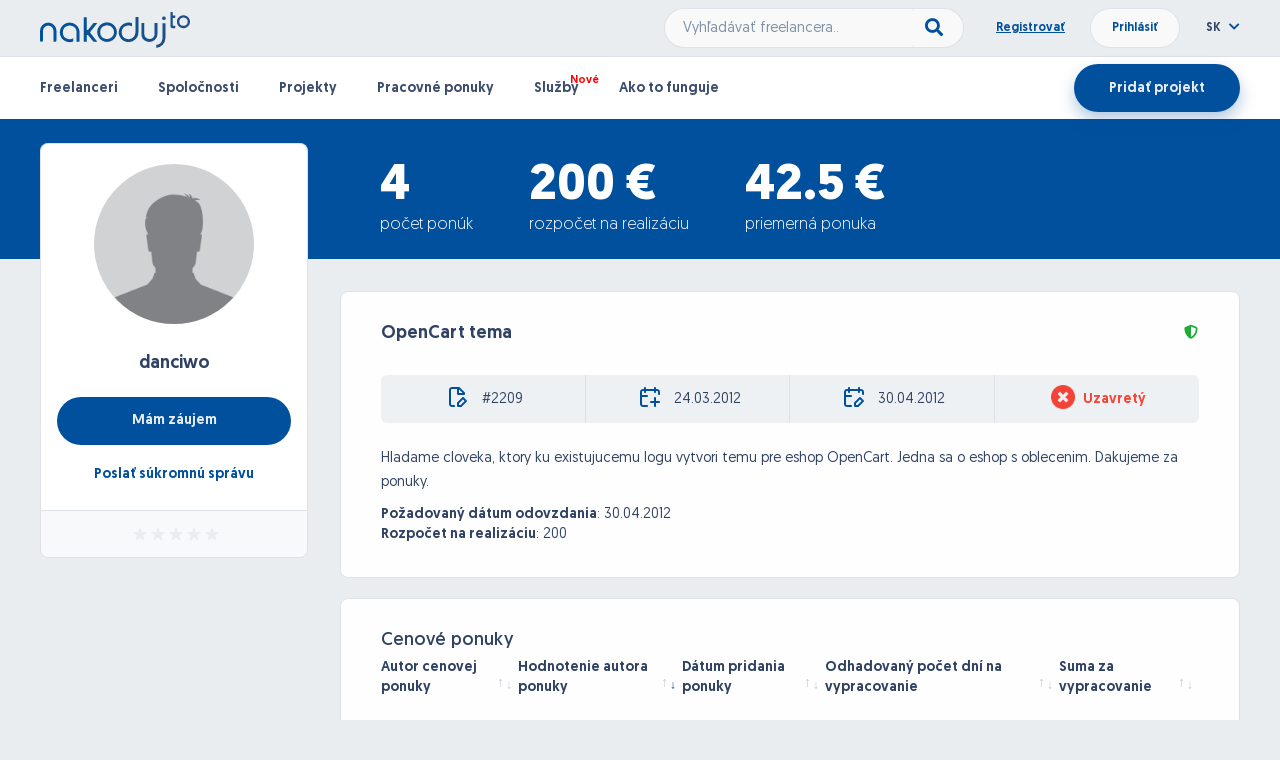

--- FILE ---
content_type: text/html; charset=UTF-8
request_url: https://nakoduj.to/sk/Project/2209/opencart-tema
body_size: 9849
content:
<!DOCTYPE html>


<head>

    <meta charset="utf-8">
    <meta name="viewport" content="width=device-width, initial-scale=1, shrink-to-fit=no, maximum-scale=1, user-scalable=no">
	<link rel="shortcut icon" type="image/png" href="https://nakoduj.to/favicon.ico"/>
	
    <title>Nakoduj.to | Riešenie na dosah ruky!</title>
    
    <link href="https://nakoduj.to/font-awesome/css/font-awesome.css" rel="stylesheet">
    <script src="https://kit.fontawesome.com/edf661366e.js" crossorigin="anonymous"></script>
	<link rel="stylesheet" type="text/css" href="https://cdn.datatables.net/v/bs4/dt-1.11.2/fc-3.3.3/fh-3.1.9/r-2.2.9/sc-2.0.5/datatables.min.css"/>
	<link href="https://nakoduj.to/css/bootstrap.min.css" rel="stylesheet">
	<link href="https://nakoduj.to/css/bootstrap-datetimepicker/bootstrap-datetimepicker.min.css" rel="stylesheet">
	<link href="https://nakoduj.to/css/daterangepicker.css" rel="stylesheet">
	<link href="https://nakoduj.to/css/select2.min.css" rel="stylesheet">
	<link href="https://nakoduj.to/css/sweetalert.css" rel="stylesheet">
	<link href="https://nakoduj.to/css/dropzone/dropzone.css" rel="stylesheet">
	<link href="https://nakoduj.to/css/icheck.css" rel="stylesheet">
	<link href="https://nakoduj.to/css/animated.css" rel="stylesheet">
	<link href="https://nakoduj.to/css/slick/slick.css" rel="stylesheet">
	<link href="https://nakoduj.to/css/slick/slick-theme.css" rel="stylesheet">
	<link href="https://nakoduj.to/css/style.css?1765269924" rel="stylesheet">
	<link href="https://nakoduj.to/css/mobile.css?1765269924" rel="stylesheet">
	<script src="https://nakoduj.to/js/jquery-3.1.1.min.js"></script>
	<!-- Google Tag Manager -->
<script>(function(w,d,s,l,i){w[l]=w[l]||[];w[l].push({'gtm.start':
new Date().getTime(),event:'gtm.js'});var f=d.getElementsByTagName(s)[0],
j=d.createElement(s),dl=l!='dataLayer'?'&l='+l:'';j.async=true;j.src=
'https://www.googletagmanager.com/gtm.js?id='+i+dl;f.parentNode.insertBefore(j,f);
})(window,document,'script','dataLayer','GTM-M3KW4PK');</script>
<!-- End Google Tag Manager --></head>


<body>


<!-- Google Tag Manager (noscript) -->
<noscript><iframe src="https://www.googletagmanager.com/ns.html?id=GTM-M3KW4PK"
height="0" width="0" style="display:none;visibility:hidden"></iframe></noscript>
<!-- End Google Tag Manager (noscript) -->


<div id="pageContent">
	<!-- INCLUDE PAGE CONTENT -->
	<div class="page-heading">
    <div class="top-nav-container">
        <div class="page-wrapper top-nav clearfix">
            <div class="logo inline-block">
                <a href="https://nakoduj.to/sk/">
                    <img src="https://nakoduj.to/data/img/svg/nakoduj_logo_final.svg" width="150px" />
                </a>
            </div>
            <div class="credentials pull-right">
                <div class="credentials-buttons">
                                        <a id="signUp" href="https://nakoduj.to/sk/Sign-Up/Step-1" class="font-bold text-underline">Registrovať</a>
                    <button id="loginButton" class="button button-md button-rounded button-white font-bold">Prihlásiť</button>
                    <div class="login-bubble">
                        <div class="p-xl">
                            <form id="login_form" class="clearfix" action="/" method="post">
                                <input type="text" name="login" class="w-100 m-b-md" value="" placeholder="Prihlasovacie meno" required>
                                <input type="password" name="password" class="w-100 m-b-md" value="" placeholder="Heslo" required>
                                <div class="remember-me m-b-xl">
                                    <label><input type="checkbox" name="remember_me" class="i-checks" value="1"><span class="m-l-md">Zapamätať</span></label>
                                </div>
                                <button type="submit" class="button button-md button-rounded button-nakoduj font-bold pull-right m-l-s">Prihlásiť</button>
                                <a href="https://nakoduj.to/sk/Sign-Up/Step-1" class="button button-md button-rounded button-white font-bold pull-right">Zaregistrovať</a>
                            </form>
                            <div class="text-center font-bold text-underline m-t-md">
                                <a href="https://nakoduj.to/sk/Forgotten-Password" class="forgot-password">Zabudol som heslo</a>
                            </div>
                            <div class="validation-error w-100 animated text-center hidden m-t-md">
                                <i class="fa fa-exclamation-triangle" aria-hidden="true"></i> <span></span>
                            </div>
                            <button id="activationButton" type="button" onclick="sendActivationLink();" style="display: none">Poslať aktivačný link</button>
                        </div>
                    </div>
                                    </div>
                <div class="fmLanguage">
                    <div class="switcheroo-language">
                        <span class="font-bold">SK</span>
                        <i class="fa fa-chevron-down text-nakoduj m-l-xs" aria-hidden="true"></i>
                    </div>
                    <div class="language-bubble">
                        <div class="switcheroo-language p-xl">
                            <input type="hidden" id="fmLanguage" value="sk">
                                                        <a href="https://nakoduj.to/sk/Project/2209/opencart-tema" class="font-bold text-nakoduj"><img src="https://nakoduj.to/data/img/flags/Slovakia.png" alt="Slovensky" width="32px" class="m-r-md"> <span>Slovensky</span></a>
                                                        <a href="https://nakoduj.to/cs/Project/2209/opencart-tema" class="font-bold text-nakoduj"><img src="https://nakoduj.to/data/img/flags/Czechia.png" alt="Česky" width="32px" class="m-r-md"> <span>Česky</span></a>
                                                    </div>
                    </div>
                </div>
            </div>
            <div class="search pull-right">
                <div class="input-group">
                    <input type="text" class="button button-md button-white" name="search" placeholder="Vyhľadávať freelancera.."><span class="input-group-button"><button type="button" class="button button-white search-main"><i class="fa fa-search" aria-hidden="true"></i></button></span>
                </div>
            </div>
        </div>
    </div>
    <div class="top-menu-container">
        <div class="page-wrapper top-menu clearfix">
            <ul class="menu-items font-bold pull-left clearfix">
                <li class="">
                    <a href="https://nakoduj.to/sk/Freelancers/">Freelanceri</a>
                </li>
                <li class="">
                    <a href="https://nakoduj.to/sk/Companies/">Spoločnosti</a>
                </li>
                <li class="">
                    <a href="https://nakoduj.to/sk/Projects/">Projekty</a>
                </li>
                <li class="">
                    <a href="https://nakoduj.to/sk/Job-Offers/">Pracovné ponuky</a>
                </li>
                <li class=" new">
                    <a href="https://nakoduj.to/sk/Services/">Služby</a>
                </li>
                <li class="">
                    <a href="https://nakoduj.to/sk/Garanted-Project">Ako to funguje</a>
                </li>
            </ul>
            <a href="https://nakoduj.to/sk/Sign-Up/Step-1" class="button button-lg button-rounded button-nakoduj pull-right font-bold">Pridať projekt</a>
            <div class="input-group search-box-mobile pull-left">
                <input type="text" class="button button-white inline-block w-100" name="search" placeholder="Zadajte profesiu" autocomplete="off" /><span class="input-group-button"><button type="button" class="button button-white search-main"><i class="fa fa-search" aria-hidden="true"></i></button></span>
            </div>
            <div class="mobile-menu-toggle">
                <input type="checkbox" id="mobileMenu" class="mobileMenu visuallyHidden">
                <label for="mobileMenu">
                    <div class="hamburger hamburger3">
                        <span class="bar bar1"></span>
                        <span class="bar bar2"></span>
                        <span class="bar bar3"></span>
                        <span class="bar bar4"></span>
                    </div>
                </label> 
            </div>
        </div>
        <ul class="menu-items-mobile font-bold pull-left clearfix animated fade">
            <li class="">
                <a href="https://nakoduj.to/sk/Freelancers/">Freelanceri</a>
            </li>
            <li class="">
                <a href="https://nakoduj.to/sk/Companies/">Spoločnosti</a>
            </li>
            <li class="">
                <a href="https://nakoduj.to/sk/Projects/">Projekty</a>
            </li>
            <li class="">
                <a href="https://nakoduj.to/sk/Job-Offers/">Pracovné ponuky</a>
            </li>
            <li class=" new">
                <a href="https://nakoduj.to/sk/Services/">Služby</a>
            </li>
            <li class="">
                <a href="https://nakoduj.to/sk/Garanted-Project">Ako to funguje</a>
            </li>
        </ul>
    </div>
</div>

<script type="text/javascript">
    $(".menu-items-mobile").bind("touchmove",function(e){
        e.preventDefault();
    });
    $("#mobileMenu").change(function(){
        $(".menu-items-mobile").toggleClass('fadeInDown');
    });
</script><div class="blue-strip">
	<div class="page-wrapper strip-info">
		<div class="info-items">
			<div class="item">
				<h3>4</h3>
				<span>počet ponúk</span>
			</div>
			<div class="item">
				<h3>200 €</h3>
				<span>rozpočet na realizáciu</span>
			</div>
			<div class="item">
				<h3>42.5 €</h3>
				<span>priemerná ponuka</span>
			</div>
		</div>
	</div>
</div>

<div class="page-wrapper">

	
<div id="sidebar" class="user">
	<div class="m-b-xl">
		<div class="user-info-box">
			<div class="user-avatar">
				<img src="https://nakoduj.to/data/img/default_user.jpg" width="160px;" />
			</div>
			<div class="user-names text-center m-b-xl">
				<h4 class="font-bold m-b-xs">
					<a href="https://danciwo.nakoduj.to/sk/User-Profile/" target="_blank">danciwo</a>
				</h4>
				<span></span>
			</div>
			<button onclick="show_bid_form(2209)" class="button button-lg button-rounded button-nakoduj font-bold text-center w-100 m-b-lg">Mám záujem</button>
			<a href="#" class="font-bold text-center display-block m-b-xs" onclick="contactUserProfile(4649);">Poslať súkromnú správu</a>
		</div>	
		<div class="user-rating">
			<span class="align-helper"></span>
			<div class="user-stars" style="--rating: 0;" title="Rating of this user is 0 out of 5."></div>
		</div>
	</div>
	</div>
	<div class="user-settings-content-container animated fadeInRight">
		<div>
			<h4 class="font-bold inline-block">OpenCart tema</h4>
			<span class="pull-right"><img src="https://nakoduj.to/data/img/svg/Garanted-Shield.svg" class="shield pull-right" width="16px"></span>
		</div>
		<div class="project-info">
			<div class="project-info-item">
				<span class="align-helper"></span>
				<img src="https://nakoduj.to/data/img/svg/ID.svg" class="icon" width="24px">
				<span>#2209</span>
			</div>
			<div class="project-info-item">
				<span class="align-helper"></span>
				<img src="https://nakoduj.to/data/img/svg/Calendar-Added.svg" class="icon" width="24px">
				<span>24.03.2012</span>
			</div>
			<div class="project-info-item">
				<span class="align-helper"></span>
				<img src="https://nakoduj.to/data/img/svg/Calendar-Deadline.svg" class="icon" width="24px">
				<span>30.04.2012</span>
			</div>
			<div class="project-info-item border-0">
				<span class="align-helper"></span>
				<img src="https://nakoduj.to/data/img/Closed.png" class="icon" width="24px"><span class="project-status-closed">Uzavretý</span>			</div>
		</div>
		<p>Hladame cloveka, ktory ku existujucemu logu vytvori temu pre eshop OpenCart. Jedna sa o eshop s oblecenim. 

Dakujeme za ponuky.</p>
				<b>Požadovaný dátum odovzdania</b>: <span>30.04.2012</span>
		<br/>
		<b>Rozpočet na realizáciu</b>: <span>200</span>
		<br/>
			</div>
		<div class="user-settings-content-container animated fadeInRight m-t-lg">
				<div class="clearfix">
			
			<h4 class="pull-left">Cenové ponuky</h4>
						<div id="garantedProjectBids" class="ibox-content">

				<table class="table dataTables responsive" style="font-size: 12px;">
					<thead>
						<tr>
							<th>Autor cenovej ponuky</th>
							<th>Hodnotenie autora ponuky</th>
							<th>Dátum pridania ponuky</th>
							<th>Odhadovaný počet dní na vypracovanie</th>
							<th>Suma za vypracovanie</th>
													</tr>
					</thead>
				</table>
			</div>
		</div>
			</div>
		<div class="footer-body-spacer"></div>
	
<div class="page-wrapper homepage-newest">
	<h2 class="similar-projects">Podobné projekty</h2>
	<div class="newest-list slideNewProjects">
				<div class="project-row clearfix">
			<div class="project-item">
				<div class="project-details">
					<h4>
						<a href="https://nakoduj.to/sk/Project/13528/prepojenie-eshopu-s-uctovnym-sw">Prepojenie eshopu s účtovným SW</a>
					</h4>
					<div class="project-tags">
											</div>
					<div class="project-description">
						<span><p>Pre náš eshop smartparts.sk hľadáme programátora ktorý vytvorí prepojenie s účtovným SW Kros - Alfa plus. Potrebujeme synchronizovať hlavne sklady ale aj ceny, prípadne by sme radi vedeli aké sú ďalšie možnosti prepojenia, ktoré ponúka systém prestashopu v spojení s jestvujúcim API ku alfa plus</p></span>
					</div>
					<a href="https://nakoduj.to/sk/Project/13528/prepojenie-eshopu-s-uctovnym-sw" class="button button-md button-rounded button-white font-bold text-nakoduj">Viac info</a>
				</div>
				<div class="project-bidders">
										<img src="BestUniverse.jpg" width="48px" />
					<div class="bidder-info">
						<span>BestUniverse</span>
						<div class="user-stars" style="--rating: 4.7;" title="Rating of this user is 4.7 out of 5."></div>
					</div>
					 
					<img src="https://nakoduj.to/data/img/svg/Garanted-Shield.svg" class="shield" width="16px" />
				</div>
				<div class="project-data clearfix">
					<div class="data-item">
						<span class="align-helper"></span>
						<span>500 €</span>
					</div>
					<div class="data-item">
						<span class="align-helper"></span>
						<span>30.10.2025</span>
					</div>
				</div>
			</div>
		</div>
					<div class="project-row clearfix">
			<div class="project-item">
				<div class="project-details">
					<h4>
						<a href="https://nakoduj.to/sk/Project/13525/shopify-dokodovanie-sekundarneho-produktu-na-produktovu-stranku">Shopify dokodovanie sekundarneho produktu na produktovu stranku</a>
					</h4>
					<div class="project-tags">
												<span>PHP</span>
											</div>
					<div class="project-description">
						<span><p>Dobry den, <br /><br />Zmigroval som nas HU eshop z temy Debut na temu Dawn v shopify a prestali mi fungovat scripty ktore pridavali moznost gravirovania k produktom. Potreboval by som tuto funkcionalitu doplnit, k dispozicii mam aj povodne scripty ktore fungovali. </p></span>
					</div>
					<a href="https://nakoduj.to/sk/Project/13525/shopify-dokodovanie-sekundarneho-produktu-na-produktovu-stranku" class="button button-md button-rounded button-white font-bold text-nakoduj">Viac info</a>
				</div>
				<div class="project-bidders">
										<img src="pexxi.jpg" width="48px" />
					<div class="bidder-info">
						<span>pexxi</span>
						<div class="user-stars" style="--rating: 3.8;" title="Rating of this user is 3.8 out of 5."></div>
					</div>
					 
					<img src="https://nakoduj.to/data/img/svg/Garanted-Shield.svg" class="shield" width="16px" />
				</div>
				<div class="project-data clearfix">
					<div class="data-item">
						<span class="align-helper"></span>
						<span>280 €</span>
					</div>
					<div class="data-item">
						<span class="align-helper"></span>
						<span>30.07.2025</span>
					</div>
				</div>
			</div>
		</div>
					<div class="project-row clearfix">
			<div class="project-item">
				<div class="project-details">
					<h4>
						<a href="https://nakoduj.to/sk/Project/13519/hladam-magento2-freelancera-programatora">Hľadám Magento2 freelancera programátora</a>
					</h4>
					<div class="project-tags">
												<span>Magento</span>
												<span>PHP</span>
											</div>
					<div class="project-description">
						<span><p>Hľadám skúseného Magento developera (ideálne freelancer alebo menší tím) na spoluprácu pri úpravách a ďalšom vývoji e-shopu postaveného na Magento 2.</p><p>Potrebujeme pomoc najmä s:</p><ul><li><p>úpravami existujúcich funkcionalít (frontend   backend),</p></li><li><p>implementáciou nových modulov,</p></li><li><p>optimalizáciou výkonu a rýchlosti,</p></li><li><p>riešením bugov a technických problémov,</p></li><li><p>občasnou konzultáciou pri plánovaní funkcií.</p></li></ul><p><strong>Technológie:</strong><br />Magento 2, PHP, MySQL, HTML/CSS/JS<br />Uvítame skúsenosti s napájaním na externé systémy (ERP, platobné brány, prepravcovia).</p><p><strong>Forma spolupráce:</strong></p><ul><li><p>externá/dohodou,</p></li><li><p>projektovo alebo dlhodobejšia spolupráca podľa dohody,</p></li><li><p>možnosť práce remote.</p></li></ul></span>
					</div>
					<a href="https://nakoduj.to/sk/Project/13519/hladam-magento2-freelancera-programatora" class="button button-md button-rounded button-white font-bold text-nakoduj">Viac info</a>
				</div>
				<div class="project-bidders">
										<img src="" width="48px" />
					<div class="bidder-info">
						<span>rexak123</span>
						<div class="user-stars" style="--rating: 3.1;" title="Rating of this user is 3.1 out of 5."></div>
					</div>
					 
					<img src="https://nakoduj.to/data/img/svg/Garanted-Shield.svg" class="shield" width="16px" />
				</div>
				<div class="project-data clearfix">
					<div class="data-item">
						<span class="align-helper"></span>
						<span>1 €</span>
					</div>
					<div class="data-item">
						<span class="align-helper"></span>
						<span>31.12.2025</span>
					</div>
				</div>
			</div>
		</div>
					<div class="project-row clearfix">
			<div class="project-item">
				<div class="project-details">
					<h4>
						<a href="https://nakoduj.to/sk/Project/13499/eshop-na-shopify">eshop na shopify</a>
					</h4>
					<div class="project-tags">
												<span>E-shop</span>
											</div>
					<div class="project-description">
						<span><p>prechod z prestashopu 1,6 na shopify. </p></span>
					</div>
					<a href="https://nakoduj.to/sk/Project/13499/eshop-na-shopify" class="button button-md button-rounded button-white font-bold text-nakoduj">Viac info</a>
				</div>
				<div class="project-bidders">
										<img src="narayan.jpg" width="48px" />
					<div class="bidder-info">
						<span>NARATIVE</span>
						<div class="user-stars" style="--rating: 4.9;" title="Rating of this user is 4.9 out of 5."></div>
					</div>
					 
					<img src="https://nakoduj.to/data/img/svg/Garanted-Shield.svg" class="shield" width="16px" />
				</div>
				<div class="project-data clearfix">
					<div class="data-item">
						<span class="align-helper"></span>
						<span>0 €</span>
					</div>
					<div class="data-item">
						<span class="align-helper"></span>
						<span>31.03.2025</span>
					</div>
				</div>
			</div>
		</div>
					<div class="project-row clearfix">
			<div class="project-item">
				<div class="project-details">
					<h4>
						<a href="https://nakoduj.to/sk/Project/13493/hladam-odbornika-na-dropshipping-shopify">Hľadám odborníka na Dropshipping  (Shopify)</a>
					</h4>
					<div class="project-tags">
												<span>E-shop</span>
											</div>
					<div class="project-description">
						<span><p>Dobry den. <br />Hladam niekoho, kto sa vyzná v systéme Shopify a dokáže nasmerovať Dropshippingový obchod k predajom.</p><p> </p><p>Web je funkčný, beží na systéme Shopify, no niesom si istý, či funguje správne. Bývalý vývojár toho webu zobral peniaze a prestal komunikovať. <br /> </p><p>Hľadám niekoho na dlhodobú spoluprácu, komu bude záležať aj na dosahu a reálnom predaji, môžem ponúknuť aj % z predaja. </p></span>
					</div>
					<a href="https://nakoduj.to/sk/Project/13493/hladam-odbornika-na-dropshipping-shopify" class="button button-md button-rounded button-white font-bold text-nakoduj">Viac info</a>
				</div>
				<div class="project-bidders">
										<img src="1723114529_2ed55b87-7ad0-426a-82fd-a9c668f794f0.jpg" width="48px" />
					<div class="bidder-info">
						<span>martinnemec</span>
						<div class="user-stars" style="--rating: 4.9;" title="Rating of this user is 4.9 out of 5."></div>
					</div>
					 
					<img src="https://nakoduj.to/data/img/svg/Garanted-Shield.svg" class="shield" width="16px" />
				</div>
				<div class="project-data clearfix">
					<div class="data-item">
						<span class="align-helper"></span>
						<span>500 €</span>
					</div>
					<div class="data-item">
						<span class="align-helper"></span>
						<span>14.02.2025</span>
					</div>
				</div>
			</div>
		</div>
					<div class="project-row clearfix">
			<div class="project-item">
				<div class="project-details">
					<h4>
						<a href="https://nakoduj.to/sk/Project/13477/woocommerce-jazyk">Woocommerce jazyk</a>
					</h4>
					<div class="project-tags">
												<span>Wordpress, Woocommerce</span>
											</div>
					<div class="project-description">
						<span><p>Potrebujeme vyriešiť jazykový problém s Woocommerce. Jazyk stránky je v slovenčine, ale Woocommerce napriek tomu v angličtine.</p></span>
					</div>
					<a href="https://nakoduj.to/sk/Project/13477/woocommerce-jazyk" class="button button-md button-rounded button-white font-bold text-nakoduj">Viac info</a>
				</div>
				<div class="project-bidders">
										<img src="narayan.jpg" width="48px" />
					<div class="bidder-info">
						<span>NARATIVE</span>
						<div class="user-stars" style="--rating: 4.9;" title="Rating of this user is 4.9 out of 5."></div>
					</div>
					 
					<img src="https://nakoduj.to/data/img/svg/Garanted-Shield.svg" class="shield" width="16px" />
				</div>
				<div class="project-data clearfix">
					<div class="data-item">
						<span class="align-helper"></span>
						<span>1 €</span>
					</div>
					<div class="data-item">
						<span class="align-helper"></span>
						<span>31.12.2024</span>
					</div>
				</div>
			</div>
		</div>
					<div class="project-row clearfix">
			<div class="project-item">
				<div class="project-details">
					<h4>
						<a href="https://nakoduj.to/sk/Project/13471/dokoncenie-neukonceneho-projektu">dokončenie neukončeného projektu</a>
					</h4>
					<div class="project-tags">
											</div>
					<div class="project-description">
						<span><p>Hľadám skúseného programátoru/spoločnosť, ktorá má vysokú znalosť PHP, frameworku Zend Framework 1 Future a databázy MariadDB 10. FE eshopu beží na Bootstrap 4, admin na AdminLTE 3 Mám neukončený projekt od spoločnosti, ktorá odstúpila od zmluvy a potrebujem projekt dokončiť. Podrobnosti v súkromnej konverzacii.  cena po konzultacii</p></span>
					</div>
					<a href="https://nakoduj.to/sk/Project/13471/dokoncenie-neukonceneho-projektu" class="button button-md button-rounded button-white font-bold text-nakoduj">Viac info</a>
				</div>
				<div class="project-bidders">
										<img src="narayan.jpg" width="48px" />
					<div class="bidder-info">
						<span>NARATIVE</span>
						<div class="user-stars" style="--rating: 4.9;" title="Rating of this user is 4.9 out of 5."></div>
					</div>
					 
					<img src="https://nakoduj.to/data/img/svg/Garanted-Shield.svg" class="shield" width="16px" />
				</div>
				<div class="project-data clearfix">
					<div class="data-item">
						<span class="align-helper"></span>
						<span>1 €</span>
					</div>
					<div class="data-item">
						<span class="align-helper"></span>
						<span>30.11.2024</span>
					</div>
				</div>
			</div>
		</div>
					<div class="project-row clearfix">
			<div class="project-item">
				<div class="project-details">
					<h4>
						<a href="https://nakoduj.to/sk/Project/13463/plugin-pre-prestashop">Plugin pre Prestashop</a>
					</h4>
					<div class="project-tags">
												<span>Prestashop</span>
											</div>
					<div class="project-description">
						<span><p>Dobrý deň,</p><p>potrebujem naprogramovať nový plugin pre logistickú platformu (niečo ako balíkobot, ale samozrejme trochu iné) rozhranie do Prestashopu.<br /><br />Momentálne mám existujucu API s dokumentáciou, ktorú potrebujem napojiť do Presta cez plugin. ktorý bude schopný robiť operácie nad objednávkami. </p><p>Viac info v prípade záujmu v správe.</p><p>N.</p></span>
					</div>
					<a href="https://nakoduj.to/sk/Project/13463/plugin-pre-prestashop" class="button button-md button-rounded button-white font-bold text-nakoduj">Viac info</a>
				</div>
				<div class="project-bidders">
										<img src="1703847270_avatar.jpeg" width="48px" />
					<div class="bidder-info">
						<span>VaclavKozelka</span>
						<div class="user-stars" style="--rating: 0;" title="Rating of this user is 0 out of 5."></div>
					</div>
					 
					<img src="https://nakoduj.to/data/img/svg/Garanted-Shield.svg" class="shield" width="16px" />
				</div>
				<div class="project-data clearfix">
					<div class="data-item">
						<span class="align-helper"></span>
						<span>1800 €</span>
					</div>
					<div class="data-item">
						<span class="align-helper"></span>
						<span>29.11.2024</span>
					</div>
				</div>
			</div>
		</div>
					<div class="project-row clearfix">
			<div class="project-item">
				<div class="project-details">
					<h4>
						<a href="https://nakoduj.to/sk/Project/13462/backend-developer-pre-eshop">Backend developer pre eshop</a>
					</h4>
					<div class="project-tags">
											</div>
					<div class="project-description">
						<span><p>Ahojte, </p><p>hladam skuseneho backend developera, ktory by mi naprogramoval eshop.Design mam z templatu.</p><p>Potrebujem naprogramovat administracne rozhranie a spojenie s databazou kde su ulozene produkty.</p><p>Hladam hlavne niekoho kto ma skusenosti s vacsim poctom produktov  ( 300 000 a viac ) a naslednym rychlym zobrazovanim na fronte pri filtraciach a preklikoch do detailu.</p><p>Ak by mal niekto zaujem a ma skusenosti, tak mi napiste spravu. Idealne ak by bolo mozne zacat cim skor.</p><p>M.</p></span>
					</div>
					<a href="https://nakoduj.to/sk/Project/13462/backend-developer-pre-eshop" class="button button-md button-rounded button-white font-bold text-nakoduj">Viac info</a>
				</div>
				<div class="project-bidders">
										<img src="medesign.jpg" width="48px" />
					<div class="bidder-info">
						<span>medesign</span>
						<div class="user-stars" style="--rating: 0;" title="Rating of this user is 0 out of 5."></div>
					</div>
					 
					<img src="https://nakoduj.to/data/img/svg/Garanted-Shield.svg" class="shield" width="16px" />
				</div>
				<div class="project-data clearfix">
					<div class="data-item">
						<span class="align-helper"></span>
						<span>2000 €</span>
					</div>
					<div class="data-item">
						<span class="align-helper"></span>
						<span>19.10.2024</span>
					</div>
				</div>
			</div>
		</div>
				</div>
	<a href="https://nakoduj.to/sk/Projects" id="showAllProjects" class="button button-lg button-rounded button-nakoduj font-bold show-all">Všetky projekty</a>
</div>


<script>
	$(document).ready(function () {
		$('.newest-list.slideNewProjects').slick({
			dots: true,
			arrows: false,
 			infinite: false,
			slidesToShow: 3,
			slidesToScroll: 3,
			responsive: [
				{
					breakpoint: 1150,
					settings: {
						slidesToShow: 1,
						slidesToScroll: 1,
						infinite: false,
						dots: true
					}
				}
			]
		});	
	})
</script></div>

<div class="homepage-trusted">
	<div class="page-wrapper clearfix">
		<div class="trusted-starter">
			<div class="stat-item-content">
				<span>Spoločnosti</span>
				<span>využívajúce</span><br>
				<span>náš portál</span>
			</div>
		</div>
		<div class="trusted-item">
			<div class="trusted-item-content">
				<span class="align-helper"></span>
				<img src="https://nakoduj.to/data/img/svg/invetlity-logo.svg" width="120px;">
			</div>
		</div>
		<div class="trusted-item">
			<div class="trusted-item-content">
				<span class="align-helper"></span>
				<img src="https://nakoduj.to/data/img/nrtv_nakoduj_to.png" width="120px;">
			</div>
		</div>
		<div class="trusted-item">
			<div class="trusted-item-content">
				<span class="align-helper"></span>
				<img src="https://nakoduj.to/data/img/dobre-noviny.png" width="120px;">
			</div>
		</div>
		<div class="trusted-item">
			<div class="trusted-item-content">
				<span class="align-helper"></span>
				<img src="https://nakoduj.to/data/img/svg/kontentino.svg" width="120px;">
			</div>
		</div>
		<div class="trusted-item">
			<div class="trusted-item-content">
				<span class="align-helper"></span>
				<img src="https://nakoduj.to/data/img/svg/cloudtalk.svg" width="120px;">
			</div>
		</div>
		<div class="trusted-item-extra">
			<div class="trusted-item-content">
				<span class="align-helper"></span>
				<img src="https://nakoduj.to/data/img/svg/comgate.svg" width="120px;">
			</div>
		</div>
	</div>
</div>
<div class="homepage-garanted-project">
	<div class="garanted-hook">
	</div>
	<div class="page-wrapper garanted-content">
		<div class="description">
			<h3>
				Čo je to garantovaný projekt?			</h3>
			<p>Pridajte si Vašu požiadavku na projekt, vyberte si najvhodnejšiu ponuku pre Vás a myslite na to, že v prípade problému v tom nie ste sami. Sme tu na to aby sme problém vyriešili za Vás!</p>
			<div class="garanted-reassurance m-b-xl">
				<img src="https://nakoduj.to/data/img/svg/Garanted-Check.svg" class="shield" width="24px" />
				<span>Transakcia za projekt prebieha cez Nakoduj.to</span>
			</div>
			<div class="garanted-reassurance">
				<img src="https://nakoduj.to/data/img/svg/Garanted-Check.svg" class="shield" width="24px" />
				<span>Bez rizika straty investície</span>
			</div>
			<a href="https://nakoduj.to/sk/Sign-Up/Step-1" class="button button-lg button-rounded button-white font-bold text-nakoduj">Vytvoriť garantovaný projekt</a>
			<a href="https://nakoduj.to/sk/Garanted-Project" class="more-info">Viac info</a>
			<div class="youtube-embed">
				<div id="player"></div>
				<div id="thumbnail_container" class="thumbnail_container">
				    <img class="thumbnail" id="thumbnail" />
				</div>
				<a class="start-video"><img width="88" src="https://nakoduj.to/data/img/svg/icon-play.svg"></a>
			</div>
		</div>
	</div>
</div>

<script>
	//youtube script
	var tag = document.createElement('script');
	tag.src = "//www.youtube.com/iframe_api";
	var firstScriptTag = document.getElementsByTagName('script')[0];
	firstScriptTag.parentNode.insertBefore(tag, firstScriptTag);

	var player;

	onYouTubeIframeAPIReady = function () {
	    player = new YT.Player('player', {
	        height: $("#thumbnail_container").height(),
	        width: $("#thumbnail_container").width(),
	        videoId: '1o8mcPKDCzo',  // youtube video id
	        playerVars: {
	            'autoplay': 0,
	            'rel': 0,
	            'showinfo': 0
	        },
	        events: {
	            'onStateChange': onPlayerStateChange
	        }
	    });
	}

	var p = document.getElementById ("player");
	$(p).hide();

	var t = document.getElementById ("thumbnail");
	t.src = "https://nakoduj.to/data/img/embed-thumb.png";

	onPlayerStateChange = function (event) {
	    if (event.data == YT.PlayerState.ENDED) {
	        $('.start-video').fadeIn('normal');
	    }
	}

	$(document).on('click', '.start-video', function () {
	    $(this).hide();
	    $("#player").show();
	    $("#thumbnail_container").hide();
	    player.playVideo();
	});
</script>
<div class="footer-body-spacer back-white"></div>


<div class="modal inmodal fade" id="newBid" tabindex="-1" role="dialog"  aria-hidden="true">
	<div class="modal-dialog modal-lg">
	  	<div class="modal-content">
		      <div class="modal-header text-center">
				<button type="button" class="close" data-dismiss="modal"><span aria-hidden="true"><i class="fa fa-times" aria-hidden="true"></i></span><span class="sr-only">Close</span></button>
				<h4 class="modal-title text-center">
					Pridať bid k projektu				</h4>
				<span class="font-bold">OpenCart tema</span>
		      </div>
		      <div class="modal-body modal-form clearfix"></div>

		      <div class="modal-footer">
			      	<div class="validation-error animated text-center hidden m-b-md">
	                    <i class="fa fa-exclamation-triangle" aria-hidden="true"></i> <span></span>
	                </div>
		          <button onclick="submit_bid();" type="button" class="button button-lg button-rounded button-nakoduj font-bold text-center">Pridať ponuku</button>
		      </div>
	  	</div>
	</div>
</div>
<div class="modal inmodal fade" id="rejectGarantProjectModal" tabindex="-1" role="dialog"  aria-hidden="true">
	<div class="modal-dialog modal-lg">
	  	<div class="modal-content">
		      <div class="modal-header">
				<button type="button" class="close" data-dismiss="modal"><span aria-hidden="true"><i class="fa fa-times" aria-hidden="true"></i></span><span class="sr-only">Close</span></button>
				<h4 class="modal-title text-center">
					Odmietnuť vypracovanie				</h4>
		      </div>
		      <div class="modal-body clearfix">
				<form id="rejectGarantProject" action="/" class="modal-form" method="post">
					<input type="hidden" name="bid_id" value="">
					<input type="hidden" name="project_id" value="2209">
					<textarea name="rejected_note" placeholder="Dôvod odmietnutia projektu"></textarea>
				</form>
				</div>
		      <div class="modal-footer">
		      		<div class="validation-error animated text-center hidden m-b-md">
	                    <i class="fa fa-exclamation-triangle" aria-hidden="true"></i> <span></span>
	                </div>
		          <button onclick="submit_reject_garant_project();" type="button" class="button button-lg button-rounded button-nakoduj font-bold text-center">Odoslať</button>
		      </div>
	  	</div>
	</div>
</div>
<div class="modal inmodal fade" id="requestGarantProjectBudgetModal" tabindex="-1" role="dialog"  aria-hidden="true">
	<div class="modal-dialog modal-lg">
	  	<div class="modal-content">
		      <div class="modal-header">
				<button type="button" class="close" data-dismiss="modal"><span aria-hidden="true"><i class="fa fa-times" aria-hidden="true"></i></span><span class="sr-only">Close</span></button>
				<h4 class="modal-title text-center">
					Žiadosť o navýšenie rozpočtu k projektu				</h4>
				<span>Predtým, ako odošlete žiadosť o navýšenie rozpočtu k projektu sa o tejto žiadosti porozprávajte s autorom projektu. V prípade, že nemáte navýšenie rozpočtu dohodnuté s autorom projektu, môže autor túto žiadosť zamietnuť.</span>
		      </div>
		      <div class="modal-body clearfix">
				<form id="requestGarantProjectBudget" class="modal-form" action="/" method="post">
					<input type="hidden" name="project_id" value="2209">
					<input type="number" name="value" placeholder="Požadovaná suma">
				</form>
				</div>
		      <div class="modal-footer">
		      		<div class="validation-error animated text-center hidden m-b-md">
	                    <i class="fa fa-exclamation-triangle" aria-hidden="true"></i> <span></span>
	                </div>
		          <button onclick="submit_additional_garant_deposit();" type="button" class="button button-lg button-rounded button-nakoduj font-bold text-center">Odoslať</button>
		      </div>
	  	</div>
	</div>
</div>
<div class="modal inmodal fade" id="requestGarantProjectLengthModal" tabindex="-1" role="dialog"  aria-hidden="true">
	<div class="modal-dialog modal-lg">
	  	<div class="modal-content">
		      <div class="modal-header">
				<button type="button" class="close" data-dismiss="modal"><span aria-hidden="true"><i class="fa fa-times" aria-hidden="true"></i></span><span class="sr-only">Close</span></button>
				<h4 class="modal-title text-center">
					Žiadosť o navýšenie času na vypracovanie zadania				</h4>
				<span>Predtým, ako odošlete žiadosť o navýšenie času na vypracovanie zadania sa o tejto žiadosti porozprávajte s autorom projektu. V prípade, že nemáte navýšenie času dohodnuté s autorom projektu, môže autor túto žiadosť zamietnuť.</span>
		      </div>
		      <div class="modal-body clearfix">
				<form id="requestGarantProjectLength" class="modal-form" action="/" method="post">
					<input type="hidden" name="project_id" value="2209">
					<input type="number" name="value" placeholder="Požadované navýšenie času (dni)">
				</form>
				</div>
		      <div class="modal-footer">
		      		<div class="validation-error animated text-center hidden m-b-md">
	                    <i class="fa fa-exclamation-triangle" aria-hidden="true"></i> <span></span>
	                </div>
		          <button onclick="submit_additional_garant_length();" type="button" class="button button-lg button-rounded button-nakoduj font-bold text-center">Odoslať</button>
		      </div>
	  	</div>
	</div>
</div>
<div class="modal inmodal fade" id="requestGarantProjectSupportModal" tabindex="-1" role="dialog"  aria-hidden="true">
	<div class="modal-dialog modal-lg">
	  	<div class="modal-content">
		      <div class="modal-header">
				<button type="button" class="close" data-dismiss="modal"><span aria-hidden="true"><i class="fa fa-times" aria-hidden="true"></i></span><span class="sr-only">Close</span></button>
				<h4 class="modal-title text-center">
					Kontaktovať support				</h4>
				<span class="text-center">Potrebujete pomôcť? Napíšte nám.</span>
		      </div>
		      <div class="modal-body clearfix">
				<form id="requestGarantProjectSupport" class="modal-form" action="/" method="post">
					<input type="hidden" name="project_id" value="2209">
					<textarea name="support_text" placeholder="Opíšte Váš problém"></textarea>
				</form>
				</div>
		      <div class="modal-footer">
		      		<div class="validation-error animated text-center hidden m-b-md">
	                    <i class="fa fa-exclamation-triangle" aria-hidden="true"></i> <span></span>
	                </div>
		          <button onclick="request_support_garant_project();" type="button" class="button button-lg button-rounded button-nakoduj font-bold text-center">Odoslať</button>
		      </div>
	  	</div>
	</div>
</div>
<div class="modal inmodal fade" id="objectGarantTerminationModal" tabindex="-1" role="dialog"  aria-hidden="true">
	<div class="modal-dialog modal-lg">
	  	<div class="modal-content">
		      <div class="modal-header">
				<button type="button" class="close" data-dismiss="modal"><span aria-hidden="true"><i class="fa fa-times" aria-hidden="true"></i></span><span class="sr-only">Close</span></button>
				<h4 class="modal-title text-center">
					Vzniesť námietku voči odstúpeniu od spolupráce				</h4>
		      </div>
		      <div class="modal-body clearfix">
				<form id="objectGarantTermination" class="modal-form" action="/" method="post">
					<input type="hidden" name="project_id" value="2209">
					<h4 style="margin: 0 0 10px 0;">Odôvodnenie</h4>
					<textarea name="support_text"></textarea>
				</form>
				</div>
		      <div class="modal-footer">
		      		<div class="validation-error animated text-center hidden m-b-md">
	                    <i class="fa fa-exclamation-triangle" aria-hidden="true"></i> <span></span>
	                </div>
		          <button onclick="object_garant_termination();" type="button" class="button button-lg button-rounded button-nakoduj font-bold text-center">Odoslať</button>
		      </div>
	  	</div>
	</div>
</div>
<div class="modal inmodal fade" id="submitUserRatingModal" tabindex="-1" role="dialog"  aria-hidden="true">
	<div class="modal-dialog modal-lg">
	  	<div class="modal-content">
		      <div class="modal-header">
				<button type="button" class="close" data-dismiss="modal"><span aria-hidden="true"><i class="fa fa-times" aria-hidden="true"></i></span><span class="sr-only">Close</span></button>
				<h4 class="modal-title text-center">
					Hodnotenie spolupráce				</h4>
		      </div>
		      <div class="modal-body clearfix">
				<form id="submitUserRating" action="/" class="modal-form" method="post">
					<input type="hidden" name="project_id" value="2209">
					<div class="rate">
						<input type="radio" id="star5" name="rate" value="5" />
						<label for="star5" title="text">5 stars</label>
						<input type="radio" id="star4" name="rate" value="4" />
						<label for="star4" title="text">4 stars</label>
						<input type="radio" id="star3" name="rate" value="3" />
						<label for="star3" title="text">3 stars</label>
						<input type="radio" id="star2" name="rate" value="2" />
						<label for="star2" title="text">2 stars</label>
						<input type="radio" id="star1" name="rate" value="1" />
						<label for="star1" title="text">1 star</label>
					</div>
					<textarea name="description" placeholder="Uveďte prosím stručné slovné hodnotenie spolupráce"></textarea>
				</form>
				</div>
		      <div class="modal-footer">
		      		<div class="validation-error animated text-center hidden m-b-md">
	                    <i class="fa fa-exclamation-triangle" aria-hidden="true"></i> <span></span>
	                </div>
		          <button onclick="submit_user_rating();" type="button" class="button button-lg button-rounded button-nakoduj font-bold text-center">Odoslať</button>
		      </div>
	  	</div>
	</div>
</div>
<script src="https://nakoduj.to/js/dropzone/dropzone.js"></script>
<script>


var is_author = 0;

$(document).ready(function(){
	if($("#garantedProjectBids").length){
		loadGarantBids(2209);
	}
	else if($("#jobOfferApplications").length){
		loadJobOfferApplications(2209);
	}

})
</script></div>

<div style="clear: both;"></div>

<footer>
	<div class="footer-content">
		<div class="page-wrapper">
	    	<a href="https://nakoduj.to/sk/">
	    		<img class="footer-logo" src="https://nakoduj.to/data/img/svg/nakoduj_logo_final.svg" width="155px" />
	    	</a>
	    	<h4 class="font-bold m-b-xl footer-company">Spotreba.sk s.r.o</h4>
	    	<div class="address w-50">
	    		<div class="residence">
		    		<span>Odborárska 1381/18</span>
			    	<span>915 01</span>
			    	<span>Nové Mesto nad Váhom</span>
			    </div>
			    <div class="residence">
		    		<span>IČO: 46291351</span>
			    	<span>DIČ: 2023311037</span>
			    </div>
			    <div class="clearfix"></div>
			    <a class="m-t-lg display-block text-underline" href="mailto:info@nakoduj.to">info@nakoduj.to</a>
			    <div class="social m-t-md">
			    	<a href="https://www.facebook.com/nakoduj.to" target="_blank"><i class="fab fa-facebook-square text-nakoduj"></i></a>
			    </div>
	    	</div>
	    	<div class="usefull-links-toggle">Užitočné odkazy <i class="fa fa-chevron-down pull-right" aria-hidden="true"></i></div>
	    	<div class="w-25 pull-left links">
	    		<ul>
	    			<li>
	    				<a href="https://nakoduj.to/sk/Freelancers/">Freelanceri</a>
	    			</li>
	    			<li>
	    				<a href="https://nakoduj.to/sk/Companies/">Spoločnosti</a>
	    			</li>
	    			<li>
	    				<a href="https://nakoduj.to/sk/Services/">Služby</a>
	    			</li>
	    			<li>
	    				<a href="https://nakoduj.to/sk/Projects/">Garantované projekty</a>
	    			</li>
	    			<li>
	    				<a href="https://nakoduj.to/sk/Job-Offers/">Pracovné ponuky</a>
	    			</li>
	    		</ul>
	    	</div>
	    	<div class="w-25 pull-left links">
	    		<ul>
	    			<li>
	    				<a href="https://nakoduj.to/sk/Garanted-Project">Ako funguje garantovaný projekt?</a>
	    			</li>
	    			<li>
	    				<a href="#" onclick="show_support_form();">Kontakt</a>
	    			</li>
	    			<li>
	    				<a href="https://nakoduj.to/sk/Terms-Of-Use">Všeobecné obchodné podmienky</a>
	    			</li>
	    			<li>
	    				<a href="https://nakoduj.to/data/common/poou.pdf" target="_blank">Ochrana osobných údajov</a>
	    			</li>
	    		</ul>
	    	</div>
	    </div>
	</div>
	<div class="usefull-links">
		<ul>
			<li>
				<a href="https://nakoduj.to/sk/Garanted-Project">Ako funguje garantovaný projekt?</a>
			</li>
			<li>
				<a href="#" onclick="show_support_form();">Kontakt</a>
			</li>
			<li>
				<a href="https://nakoduj.to/sk/Terms-Of-Use">Všeobecné obchodné podmienky</a>
			</li>
			<li>
				<a href="https://nakoduj.to/data/common/poou.pdf" target="_blank">Ochrana osobných údajov</a>
			</li>
		</ul>
	</div>
    <div class="copyright">
    	<div class="page-wrapper text-center">
	    	<span class="font-bold">Copyright &copy; 2009-2025 Nakoduj.to </span>
	    </div>
    </div>
</footer>

<div class="modal inmodal fade" id="requestSupportModal" tabindex="-1" role="dialog"  aria-hidden="true">
	<div class="modal-dialog modal-lg">
	  	<div class="modal-content">
		      <div class="modal-header">
				<button type="button" class="close" data-dismiss="modal"><span aria-hidden="true"><i class="fa fa-times" aria-hidden="true"></i></span><span class="sr-only">Zavrieť</span></button>
				<h4 class="modal-title text-center">
					Kontaktovať support				</h4>
				<span class="text-center">Potrebujete pomôcť? Napíšte nám.</span>
		      </div>
		      <div class="modal-body clearfix">
				<form id="requestSupport" class="modal-form" action="/" method="post">
					<input type="email" name="email" value="" placeholder="Email, na ktorý Vás budeme kontaktovať" required>
					<textarea name="support_text" placeholder="S čím Vám pomôžeme?"></textarea>
					<div class="g-recaptcha" data-sitekey="6LdUAl0UAAAAABNgrEZFgPfMKetLSzGeQZLSC12y"></div>
				
				</div>
		      <div class="modal-footer">
		      	<div class="validation-error w-50 animated text-center hidden m-b-md">
	                <i class="fa fa-exclamation-triangle" aria-hidden="true"></i> <span></span>
	            </div>
		          <button type="submit" class="button button-lg button-rounded button-nakoduj font-bold text-center">Odoslať</button>
		      </div>
		      </form>
	  	</div>
	</div>
</div>

<script type="text/javascript">
	$(".usefull-links-toggle").click(function(){
		$(this).find('i').toggleClass('fa-chevron-down fa-chevron-up');
		if($(this).hasClass('open')){
			$(this).removeClass('open');
			$(".usefull-links").slideUp( "slow", function() {
			    // Animation complete.
		  	});
		}
		else{
			$(this).addClass('open');
			$(".usefull-links").slideDown( "slow", function() {
			    // Animation complete.
		  	});
		}
	});
</script>

<!-- load translation into JS -->
<script src="https://nakoduj.to/js/lang.js.php?lang=sk"></script>
<script src="https://www.google.com/recaptcha/api.js" type="text/javascript"></script>

<!-- Mainly scripts -->
<script src="https://nakoduj.to/js/bootstrap.min.js"></script>
<script src="https://nakoduj.to/js/functions.js?1765269925"></script>

<!-- Sweetalert -->
<script src="https://nakoduj.to/js/sweetalert.min.js"></script>

<!-- Idle Timer plugin -->
<script src="https://nakoduj.to/js/idle-timer/idle-timer.min.js"></script>

<!-- datatables -->
<script type="text/javascript" src="https://cdn.datatables.net/v/bs4/dt-1.11.2/fc-3.3.3/fh-3.1.9/r-2.2.9/sc-2.0.5/datatables.min.js"></script>

<!-- DateRange picker -->
<script src="https://nakoduj.to/js/moment-with-locales.min.js"></script>
<script src="https://nakoduj.to/js/daterangepicker.min.js"></script>

<!-- DateTime picker -->
<script src="https://nakoduj.to/js/bootstrap-datetimepicker/bootstrap-datetimepicker.min.js"></script>

<!-- Select2 -->
<script src="https://nakoduj.to/js/select2/select2.min.js"></script>
<script src="https://nakoduj.to/js/select2/sk.js"></script>

<!-- iCheck -->
<script src="https://nakoduj.to/js/icheck.min.js"></script>

<!-- slick Slider -->
<script src="https://nakoduj.to/js/slick.min.js"></script>	
</body>
</html>

--- FILE ---
content_type: text/html; charset=UTF-8
request_url: https://nakoduj.to/js/lang.js.php?lang=sk
body_size: 11668
content:
var js_url = 'https://nakoduj.to/' + 'js/';

String.prototype.replaceAll = function(search, replace){
  return this.split(search).join(replace);
}


function Translate (lang){
        this.lang = lang;
        this.url = js_url + 'lang.translation_required.php';
        this.translation = new Object();

        this._ = function (msg)        {

            if(this.translation[msg])
            {
                    return this.translation[ msg ];
            }
            this.log(msg);
            result = msg;
            // var result = msg.replaceAll('_', ' ');
            this.translation[ msg ] = result;
            return result;
        }
        this.setTranslation = function(options)
        {
                this.translation = options;
        }
}

Translate.prototype.log = function(msg)
{
        url = this.url + '?lang=' + this.lang;
        jQuery.get(url, {'msg': msg});
}


var translation = new Translate('sk');
translation.setTranslation( {"SITE_URL": "https://nakoduj.to/", "nakoduj motto": "Riešenie na dosah ruky!", "login": "Prihlásiť", "logout": "Odhlásiť", "sign-up": "Registrovať", "Registration": "Registrácia", "Sign-in": "Prihlásiť", "Incorrect login": "Nesprávne meno alebo heslo!", "forgotten-password": "Zabudnutý prístup", "Send": "Odoslať", "Change-Password": "Zmeniť heslo", "Forgotten-password-email-subject": "Obnova zabudnutého hesla", "Password-changed": "Zmena hesla", "Forgot password request sent title": "Email odoslaný!", "Forgot password request sent text": "Ak sme našli aktívnu registráciu, zaslali sme aktivačný link na Vami zvolenú emailovú adresu.", "Password changed title": "Heslo úspešne zmenené!", "Password changed text": "Pokračujte prosím prihlásením!", "Continue": "Pokračovať", "Password mismatch": "Zadané heslá sa nezhodujú!", "Minimum password length": "Zadajte aspoň 6 znakov!", "Invalid token": "Neplatný alebo exspirovaný token!", "Invalid command": "Neplatná požiadavka!", "Fill in form": "Vyplňte chýbajúce polia!", "Username already exist": "Užívateľ s týmto menom už existuje!", "Email already exist": "Užívateľ s týmto emailom už existuje!", "Invalid username letters numbers only": "Neplatné užívateľské meno. Povolené sú len písmená a čísla!", "Invalid email": "Neplatný email!", "activate-account": "Aktivácia účtu", "Finish registration": "Dokončenie registrácie", "Account activation failed or already active": "Aktivácia účtu zlyhala alebo je účet už aktívny!", "Account activation failed": "Aktivácia účtu zlyhala! Nový aktivačný link získate kliknutím sem.", "Account activated. Continue to login": "Účet úspešne aktivovaný, pokračujte na prihlásenie.", "Account not active": "Účet neaktívny. Kontaktujte náš support alebo pokračujte zaslaním aktivačného kódu na aktivovanie účtu.", "Thank you for registration": "Ďakujeme za registráciu. Na Váš email sme poslali aktivačný link na overenie emailovej adresy!", "Send activation link": "Poslať aktivačný link", "Activation link not send": "Zaslanie aktivačného linku zlyhalo! Kontaktujte prosím support!", "Activation link send": "Aktivačný link úspešne odoslaný!", "new-project": "Nový projekt", "profile-settings": "Nastavenia profilu", "Finish registration before continue": "Ak chcete pridávať ponuky k projektom, vyplňte svoj profil!", "Finish billing before continue": "Pre pridávanie projektov a inzerciu služieb je nutné vyplniť fakturačné údaje!", "Basic information": "Základné údaje", "Company information": "Fakturačné údaje", "Name": "Meno", "Last name": "Priezvisko", "Phone": "Telefónne číslo", "Email": "Email", "Address": "Adresa", "City": "Mesto", "ZIP": "PSČ", "Country": "Krajina", "Company name": "Názov spoločnosti", "Company ICO": "IČO", "Company VAT ID": "DIČ", "Company tax payer": "IČ DPH", "Company address": "Adresa", "Company city": "Mesto", "Company ZIP": "PSČ", "Company country": "Krajina", "Company description": "Popis spoločnosti", "Hour rate": "Hodinová sadzba", "Website": "Webová stránka", "Contact information": "Kontaktné údaje", "Save": "Uložiť", "Employee count": "Počet zamestnancov", "Years of practice": "Počet rokov praxe", "Unauthorized access!": "Nemáte oprávnenie na túto operáciu!", "Slovakia": "Slovensko", "Czechia": "Česká republika", "job-offer": "Pracovná ponuka", "garanted-project": "Garantovaný projekt", "job-offer-description": "Hľadám pracovnú silu do tímu. Zverejňuje sa formou inzerátu na portály. Svoje žiadosti o pracovnú pozíciu môžu zasielať registrovaní aj neregistrovaní užívatelia.", "garanted-project-description": "Hľadám freelancera / spoločnosť, ktorá vypracuje mnou požadované zadanie. Svoje ponuky na vypracovanie zadania môžu zadávať iba registrovaní užívatelia formou bidov.", "Job offer": "Pracovná ponuka", "Job position": "Pracovná pozícia", "Job offer name": "Nadpis pracovnej ponuky", "Project name": "Názov projektu", "Job offer description": "Sprievodný text k žiadosti", "Job offer requirements": "Požadované znalosti", "Job offer location": "Miesto výkonu práce", "Job offer wage": "Mzdové ohodnotenie", "Job offer type": "Druh pracovného pomeru", "Job offer start date": "Termín nástupu", "Title": "Nadpis", "Choose job offer type": "Zvoľ druh pracovného pomeru", "Full-time": "Plný úväzok", "Part-time": "Polovičný úväzok", "External": "Živnosť / s.r.o.", "Internship": "Internship", "Seasonal work": "Brigáda", "Home work": "Práca z domu", "Enter requirement and confirm": "Napíšte požadovanú technológiu a pridajte ju k pracovnej ponuke", "Add": "Pridať", "perHour": "Hodina", "perMonth": "Mesiac", "Save concept": "Uložiť koncept", "Delete concept": "Zmazať koncept", "Publish job offer": "Uhradiť a zverejniť ponuku", "Publish garanted project": "Zverejniť ponuku", "Show job offer preview": "Zobraziť náhlad ponuky", "Show project preview": "Zobraziť náhlad projektu", "Save project concept failed!": "Uloženie konceptu zlyhalo!", "Contact support": "Ak problém pretrváva, kontaktujte prosím náš support.", "Delete concept failed": "Zmazanie konceptu zlyhalo!", "Save project failed!": "Zverejnenie ponuky zlyhalo!", "Job offer published successful": "Pracovná ponuka úspešne pridaná!", "Project description": "Zadanie projektu", "Project deadline": "Dátum odovzdania projektu", "Project budget": "Rozpočet na realizáciu", "Project category": "Zaradenie projektu", "Enter project category": "Zvoľte kategóriu, do ktorej projekt zaradíme. Napr. Webdesign, Eshop, Prezentačný web a pod.", "Project publishing type": "Spôsob zverejnenia", "Public project": "Verejný projekt", "User specific project": "Mám vypracovateľa pre projekt", "Enter username": "Zadajte užívateľské meno", "Other project envelope": "Vlastná kategória projektu", "Webdesign": "Vytvorenie grafického návrhu", "Webdesign desc": "Vytvorenie grafického návrhu", "Eshop": "Tvorba eshop", "Eshop desc": "Na mieru, Wordpress, Magento alebo iné platformy", "Copywritting SEO Translations": "Copywritting", "Copywritting SEO Translations desc": "Písanie obsahu, preklady, SEO", "Scripting": "Drobné riešenia na mieru", "Scripting desc": "Úpravy kódu, scripty na mieru, riešenie problémov na existujúcich weboch", "Other category envelope description": "Nenašli ste vhodnú kategóriu? Zvolťe si vlastné, max. 10", "Confirm": "Potvrdiť", "User not found!": "Užívateľ sa nenašiel!", "publicProject description": "Projekt je na portáli viditeľný pre verejnosť. Pridávať ponuky môžu všetci registrovaní užívatelia.", "userSpecificProject description": "Ak ste sa na vypracovaní dohodli s konkrétnym užívateľom, alebo chcete požiadať užívateľa, s ktorým máte dobré skúsenosti z minulých zadaní. <br/><b><u>Projekt po schválení bude neverejný a bude ho vidieť iba vybraný vypracovateľ.</u></b>", "Garanted project published successful": "Garantovaný projekt úspešne pridaný!", "Admin - New garanted project": "Nový garantovaný projekt na schválenie!", "my-projects": "Moje projekty", "processing": "Načítavam...", "Project status": "Stav projektu", "Awaiting approval": "Čaká na schválenie", "Awaiting payment": "Čaká na úhradu", "Approved": "Schválený", "Disapproved": "Zamietnutý", "Awaiting bidder acceptance": "Čaká na prijatie vypracovateľom", "Project expiration": "Platný do", "Show": "Zobraziť", "Terminate": "Ukončiť", "Show profile": "Zobraziť profil", "User avatar": "Logo", "Upload user avatar": "Nahrajte logo spoločnosti", "user-profile": "Profil užívateľa", "Contact user": "Napísať správu", "Company skills": "Technológie", "Enter company skills": "Uveďte technológie, s ktorými pracujete. Nepovinný údaj, ktorým však môžete zaujať a zatraktívniť svoj profil.", "my-portfolio": "Moje portfólio", "Reference title": "Názov", "Reference year": "Dátum realizácie", "Reference created at": "Dátum pridania", "Reference updated at": "Dátum poslednej zmeny", "Add new reference": "Pridať novú referenciu", "new-reference": "Nová referencia", "Reference cover photo": "Titulný obrázok", "Reference cover photo description": "Nahrajte titulný obrázok k tejto referencii.", "Description": "Popis", "Used technology": "Použité technológie", "Used technology description": "Vypíšte technológie, ktoré ste využili pre vypracovanie projektu", "Photo gallery": "Fotogaléria", "References": "Referencie", "Save reference failed!": "Uloženie referencie zlyhalo!", "User reference not found!": "Požadovaná referencia sa nenašla!", "Project not found!": "Projekt neexistuje!", "Enter bid": "Pridaj ponuku", "Project deadline required on": "Požadovaný dátum odovzdania", "Garanted project": "Garantovaný projekt", "Project type": "Typ projektu", "Job offer bid title": "Reagovať na pracovnú ponuku", "Garanted project bid title": "Pridať bid k projektu", "Unable to send bid to this project": "Nie je možné pridať bid k tomuto projektu!", "You must be registered to enter bid": "Pre pridanie ponuky k projektu sa musíte najprv zaregistrovať!", "Email notifications": "Prispôsobte si odber emailových notifikácií podľa svojich potrieb.", "Enable new bid email notifiactions": "Chcem dostávať emailové notifikácie o nových ponukách (bidoch) k projektu", "Bid value": "Suma za vypracovanie", "Bid length": "Odhadovaný počet dní na vypracovanie", "Bid description": "Sprievodný text k ponuke", "Bid submit failed": "Odoslanie cenovej ponuky zlyhalo!", "You have already submitted bid to this project": "K tomuto projektu ste už pridal svoju cenovú ponuku!", "New bid garanted project": "Nová cenová ponuka", "Job offer bids": "Obdržané žiadosti o prácu", "Garanted project bids": "Cenové ponuky", "Bid author": "Autor cenovej ponuky", "Bid created at": "Dátum pridania ponuky", "Bid user rating": "Hodnotenie autora ponuky", "Job offer degree": "Titul", "Upload CV": "Nahrajte životopis vo formáte PDF", "File upload failed": "Nahratie súboru zlyhalo!", "Job offer bid submit failed": "Odoslanie žiadosti zlyhalo!", "You have already submitted application to this project": "K tejto pracovnej ponuke ste už odoslal svoju žiadosť!", "GDPR processing": "Spracovanie osobných údajov", "GDPR processing site owner approval": "Súhlasím so spracovaním os. údajov prevádzkovateľom portálu", "GDPR processing job offer author approval": "Súhlasím so spracovaním os. údajov autorom pracovnej ponuky", "New job offer application": "Nová žiadosť k pracovnej ponuke", "Not specified": "Neuvedené", "Applicant name": "Meno a priezvisko", "Application created at": "Dátum prijatia žiadosti", "Pick user for project": "Vybrať zhotoviteľa", "messages": "Súkromné správy", "Send new message": "Napísať novú správu", "Incorrect message type": "Zlý typ odoslania", "Message subject bid reply": "Reakcia na cenovú ponuku k projektu", "Subject": "Predmet", "Your message": "Vaša správa", "Sending message failed!": "Odoslanie správy zlyhalo!", "Enter message content!": "Vyplňte text správy!", "You have new message": "Nová súkromná správa", "Message created at": "Zo dňa", "User unknown": "Užívateľ neznámy", "message": "Súkromná správa", "Message not found!": "Správa sa nenašla!", "Me": "Ja", "Payment failed!": "Vykonanie platby zlyhalo!", "TP payProject desc": "Úhrada pracovnej ponuky na portáli", "TP garantDeposit desc": "Prevod kreditu na portáli", "TP Project ID": "projekt ID", "TP Invoicing payProject": "Fakturujeme Vam uhradenie pracovnej ponuky", "Admin - New job offer project": "Nová pracovná ponuka na schválenie!", "Job offer transaction successful": "Pracovná ponuka úspešne uhradená!", "billing": "Fakturačné údaje", "notifications": "Notifikácie", "Email notifications messages": "Odoberať emailové notifikácie na nové súkromné správy", "Email notifications bids": "Odoberať emailové notifikácie na nové ponuky k mojim projektom", "Email notifications orders": "Odoberať emailové notifikácie na nové objednávky mojich služieb", "Email notifications garanted projects": "Odoberať emailové notifikácie na nové projekty s mojim zameraním", "Email notifications job offers": "Odoberať emailové notifikácie na nové pracovné ponuky s mojim zameraním", "Enter message subject!": "Vyplňte predmet Vašej správy", "my-bids": "Moje ponuky", "Unable to pick user": "Nie je možné vybrať tohto zhotoviteľa", "Project already has a bidder": "Projekt už má zvoleného zhotoviteľa", "Bidder chosed for garanted project": "Bol ste zvolený za vypracovateľa projektu", "Author chosed for garanted project": "Vypracovateľ projektu úspešne zvolený", "Chosen user": "Zvolený vypracovateľ", "To be evaluated after payment": "Bude stanovený po prijatí úhrady za vypracovanie projektu", "Accept project": "Prijať vypracovanie", "Reject project": "Odmietnuť vypracovanie", "Unable to accept project": "Potvrdenie odmietnutia projektu zlyhalo!", "Garant project rejected by system": "Projekt zamietnutý systémom. Vypracovateľ sa nevyjadril v stanovenom termíne!", "Accepted by chosen bidder": "Prijatý vypracovateľom projektu.", "Rejected by chosen bidder": "Zamietnutý vypracovateľom projektu.", "Rejected by system": "Zamietnutá systémom", "Bidder accept project successful": "Potvrdenie prijatia projektu", "Author bidder accepted project": "Vypracovateľ prijal vypracovanie projekt", "Author bidder rejected project": "Vypracovateľ odmietol vypracovanie projektu", "Deposit Garanted value": "Uhradiť zálohu", "TP Invoicing garantDeposit": "Fakturujeme Vám prevod kreditu", "Credit deposit successful": "Prevod kreditu úspešne pripísaný", "Awaiting elaboration": "Čaká na vypracovanie", "Make payment": "Uhradiť", "TP failed-1": "Nemáte oprávnenie na túto požiadavku!", "TP failed-2": "Pri spracovaní platby nastala chyba. Ak problém pretrváva, kontaktujte prosím náš support.", "Reject garanted project reason": "Dôvod odmietnutia projektu", "Garanted project completed": "Odovzdanie projektu", "Unable to finish project": "Nepodarilo sa odovzdať projekt.", "Garanted project finished": "Vypracovanie zadania odovzdané", "Completed": "Odovzdaný", "Confirm garanted project completed": "Potvrdiť odovzdanie", "Unable to close project": "Uzavretie projektu zlyhalo.", "Garanted project closed successfuly": "Zadanie úspešne odovzdané", "Completion confirmed": "Odovzdanie zadania potvrdené", "Cooperation aborted": "Zrušené", "Requested increase budget": "Vyžiadané navýšenie rozpočtu", "Requested increase time": "Vyžiadané navýšenie času na vypracovanie", "Additional budget approved": "Navýšenie rozpočtu schválené", "Additional budget rejected": "Navýšenie rozpočtu zamietnuté", "Additional length approved": "Navýšenie času schválené", "Additional length rejected": "Navýšenie času zamietnuté", "Completion rejected": "Vypracovanie projektu odmietnuté", "Closed": "Uzavretý", "Credit update failed": "Navýšenie kreditu zlyhalo", "credit": "Kredit", "Credit history": "Výpis transakcií", "Transaction value": "Výška transakcie", "Transaction created at": "Transakcia vykonaná dňa", "TP payProject log transaction": "Úhrada pracovnej ponuky", "Abort cooperation": "Odstúpiť od spolupráce", "Garanted project aborted": "Autor projektu odstúpil od spolupráce", "Garanted project aborted successfuly": "Odstúpenie od projektu úspešne dokončené", "Request garanted project additional deposit": "Navýšenie rozpočtu", "Unable to request additional deposit": "Žiadosť o navýšenie rozpočtu zlyhala.", "Request author for additional time on project": "Požiadajte autora projektu o predĺženie doby vypracovania projektu.", "Insert additional deposit value": "Zadajte sumu, ktorú požadujete navýšiť", "Garanted project request additional budget": "Žiadosť o navýšenie rozpočtu k projektu", "Before submit additional budget request": "Predtým, ako odošlete žiadosť o navýšenie rozpočtu k projektu sa o tejto žiadosti porozprávajte s autorom projektu. V prípade, že nemáte navýšenie rozpočtu dohodnuté s autorom projektu, môže autor túto žiadosť zamietnuť.", "Additional budget value": "Požadovaná suma", "Deposit Additional Garanted value": "Navýšiť rozpočet", "Reject additional budget garanted project": "Odmietnuť navýšenie", "Garanted project additional budget successful": "Platba za navýšenie rozpočtu úspešne pripísaná", "Garanted project additional budget rejected": "Žiadosť o navýšenie rozpočtu k projektu zamietnutá", "Before submit additional length request": "Predtým, ako odošlete žiadosť o navýšenie času na vypracovanie zadania sa o tejto žiadosti porozprávajte s autorom projektu. V prípade, že nemáte navýšenie času dohodnuté s autorom projektu, môže autor túto žiadosť zamietnuť.", "Additional length value": "Požadované navýšenie času (dni)", "Garanted project request additional length": "Žiadosť o navýšenie času na vypracovanie zadania", "Request garanted project additional length": "Navýšenie času", "Insert additional length value": "Zadajte požadovaný čas na vypracovanie", "Accept Garanted project additional length": "Súhlasím s navýšením", "Reject Garanted project additional length": "Nesúhlasím s navýšením", "Garanted project additional length approved": "Žiadosť o navýšenie času schválená", "Unable to accept increase length": "Nepodarilo sa prijať vašu požiadavku.", "Unable to reject increase length": "Nepodarilo sa prijať vašu požiadavku.", "Garanted project additional length rejected": "Žiadosť o navýšenie času zamietnutá", "Contact support on Garanted project": "Kontaktovať support", "Need help with garanted project": "Potrebujete pomôcť? Napíšte nám.", "Your question": "Opíšte Váš problém", "Reject garanted project completed": "Zadanie nie je kompletné", "Unable to reject project": "Nepodarilo sa odmietnuť dokončenie projektu.", "Garanted project completion rejected": "Autor nesuhlasí s odovzdaním zadania", "project author": "autor projektu", "project bidder": "vypracovateľ projektu", "Insert request support text": "Napíšte, s čím potrebujete pomôcť", "Garanted project requested support": "Pomoc s vypracovaním garantovaného projektu", "Garanted project requested support success": "Ticket na support prijatý", "Project not completed - close project": "Projekt nebol odovzdaný", "Garanted project terminated": "Ukončenie spolupráce zo strany autora projektu", "Terminated": "Odstúpený od spolupráce", "Object garant termination": "Vzniesť námietku", "Object garanted project termination": "Vzniesť námietku voči odstúpeniu od spolupráce", "Objection reason": "Odôvodnenie", "Objection send failed": "Spracovanie námietky zlyhalo!", "Garanted project objection support": "Prijatie námietky za odstúpenie od spolupráce", "Bids on job offer disabled": "Zasielanie žiadostí o prácu už nie je možné!", "Bids on garanted project disabled": "Pridávanie cenových ponúk k projektu už nie je možné!", "Completed projects": "Počet dokončených projektov", "Transaction verification failed": "Overenie platby zlyhalo!", "payment-confirmation": "Potvrdenie o vykonaní platby", "Payment verified": "Platba prebehla úspešne. Ďakujeme!", "Payment processing": "Platba sa spracováva. Ďakujeme!", "Payment reference number": "Referenčné číslo platby", "Website programming": "Vytvorenie webovej stránky", "Website programming desc": "Vytvorenie novej webovej stránky.", "Eshop programming": "Vytvorenie eshopu", "Eshop programming desc": "Vytvorenie nového eshopu.", "CMS/CMR programming": "Vytvorenie administrácie", "CMS/CMR programming desc": "Vytvorenie vlastného CMS/CMR na správu obsahu", "Mobile App development": "Vytvorenie mobilnej aplikácie", "Mobile App development desc": "Vytvorenie novej mobilnej aplikácie", "Desktop App development": "Vytvorenie desktopovej aplikácie", "Desktop App development desc": "Vytvorenie novej desktopovej aplikácie", "Logo/Logomanual": "Vytvorenie loga", "Logo/Logomanual desc": "Vytvorenie loga/Spracovanie logomanuálu", "SEO/Copywritting": "SEO/Copywritting", "SEO/Copywritting desc": "Tvorba obsahu, článkov, textov", "Website analysis": "Analýza webových stránok", "Website analysis desc": "Analýza webových stránok za účelom optimalizácie", "Marketing": "Marketing", "Marketing desc": "Google Ads, Facebook bussiness manager, Google Tag Manager", "Data processing": "Import/Export/Aktualizácia dát", "Data processing desc": "Prepojenie medzi systémových API, tvorba aktualizačných skriptov", "Custom Project": "Riešenie na mieru", "Custom Project desc": "Všetko ostatné", "Give rating to bidder": "Ohodnotiť vypracovateľa", "Give rating to author": "Ohodnotiť autora", "Unable to submit rating": "Odoslanie hodnotenia zlyhalo!", "Please rate user": "Prosím zvoľte hodnotenie", "Rating already submitted": "Hodnotenie k tomuto projektu ste už odoslal. Nie je možné hodnotiť viackrát", "Users rating received": "Prijatie nového hodnotenia profilu", "Rating": "Hodnotenie", "Elaborated projects": "Odovzdaných projektov", "User profession": "Profesia", "Company specialization": "Zameranie spoločnosti", "Enter your profession": "Uveďte profesiu, ktorú vykonávate. Ak pôsobíte ako spoločnosť s viac ako 1 zamestnancom, profesiu nevypĺňate.", "Enter company specialization": "Vyberte hl. zameranie spoločnosti. Na základe tohto zamerania budete notifikovaný o nových projektoch ako aj vyhľadateľný v zozname vypracovateľov.", "change-password": "Zmena hesla", "Enter current password": "Súčasné heslo", "Enter new password": "Zadajte nové heslo", "Repeat new password": "Zopakujte nové heslo", "Submit password change": "Zmeniť heslo", "Fill in required fields": "Vyplňte povinné polia", "Incorrect password": "Nesprávne heslo", "my-services": "Moje služby", "new-service": "Nová služba", "Add new service": "Nová služba", "Service title": "Názov služby", "Service description": "Popis služby", "Service category": "Zaradenie služby", "Choose service category": "Zvoľte kategóriu, do ktorej službu zaradíme. Napr. Webdesign, Eshop, Prezentačný web a pod.", "Service duration": "Doba dodania", "Enter service duration": "Zadajte minimálny počet dní, ktoré potrebujete na doručenie služby. Presný čas na odovzdanie zadania v prípade objednávky si budete môcť dohodnúť a upraviť s kupujúcim, na základe zadania od kupujúceho.", "Service value": "Cena služby", "Enter service value": "Zadajte minimálnu cenu za objednávku služby. Presný sumu za dodanie služby v prípade objednávky si budete môcť dohodnúť a upraviť s kupujúcim, na základe zadania od kupujúceho.", "Publish": "Zverejniť", "Service added successful": "Služba úspešne pridaná", "Admin - New service": "Nová služba na schválenie", "Order service": "Objednať službu", "Freelancers": "Freelanceri", "Companies": "Spoločnosti", "Projects": "Projekty", "Job offers": "Pracovné ponuky", "Services": "Služby", "How it works": "Ako to funguje", "Pricing": "Cenník", "Add new project": "Pridať projekt", "Search company": "Vyhľadávať freelancera..", "I forgot my password": "Zabudol som heslo", "Remember me": "Zapamätať", "Your username": "Prihlasovacie meno", "Password": "Heslo", "Sign me up": "Zaregistrovať", "Slovak": "Slovensky", "Czech": "Česky", "Profile": "Profil", "Company logo": "Logo spoločnosti", "at": "o", "Insert wage": "Zadajte sumu", "Choose proffession": "Vyberte profesiu", "Choose specializations": "Zvoľte špecializáciu", "Choose skills": "Vyberte technológie", "Choose location": "Zvoľte mesto", "Or enter multiple skills": "alebo zvoľte konkrétne technológie", "Insert VAT ID": "DIČ je povinný údaj", "Insert phone number": "Telefónne číslo je povinný údaj", "Insert company state": "Štát je povinný údaj", "Insert ICO": "IČO je povinný údaj", "Insert company city": "Mesto je povinný údaj", "Insert company zip": "PSČ je povinný údaj", "Insert company street": "Ulica je povinný údaj", "Insert company name": "Názov spoločnosti je povinný údaj", "Insert description info": "Popis spoločnosti je povinný údaj", "Insert rate": "Hodinová sadzba je povinný údaj", "Insert category": "Zameranie spoločnosti je povinný údaj", "I am interested in bidding": "Mám záujem", "Send private message": "Poslať súkromnú správu", "or": "alebo", "Popular": "Populárne", "Homepage categories title": "Kompletné pokrytie<br/>služieb", "Looking for a freelancer": "Hľadám freelancera", "Looking for a job": "Hľadám prácu", "Looking for a service": "Hľadám službu", "Looking for a project": "Hľadám projekt", "All projects": "Všetky projekty", "More info": "Viac info", "Create garanted project": "Vytvoriť garantovaný projekt", "Explore projects": "Prezrieť projekty", "All articles": "Všetky novinky", "Add bid": "Pridať ponuku", "Newest projects": "Najnovšie projekty", "Newest services": "Najnovšie služby", "Popular categories": "Populárne kategórie", "Categories": "Kategórie", "Show all": "Zobraziť všetky", "Hide": "Skryť", "Project deadline until": "Dátum odovzdania do", "Specialization": "Špecializácia", "Category": "Kategória", "Search": "Vyhľadať", "Search project placeholder": "Upresnite vyhľadávanie...", "Only active projects": "Iba aktívne projekty", "Bids": "Bidy", "No results for this query": "Žiadne výsledky pre toto vyhľadávanie!", "Newest job offers": "Najnovšie pracovné ponuky", "Bid count": "počet ponúk", "Average bid value": "priemerná ponuka", "until": "do", "day": "deň", "days": "dni", "days_2": "dní", "Similar projects": "Podobné projekty", "Open": "Otvorený", "About me": "O mne", "About us": "O nás", "My skills": "Moje znalosti", "Our skills": "Naše znalosti", "What I work on": "Na čom pracujem", "What we work on": "Na čom pracujeme", "orders_2": "objednávok", "Service order": "Objednávka služby", "Unable to order this service": "Ľutujeme, aktuálne nie je možná objednávka tejto služby", "You must be registered to order service": "Pre objednanie služby sa musíte najprv zaregistrovať!", "You already have an open order for this service": "K tejto službe už máte vytvorenú objednávku. Počkajte až autor potvrdí jej vypracovanie.", "Service order description": "Sprievodný text k objednávke, doplňujúce informácie pre vypracovateľa", "Send order": "Odoslať objednávku", "Service order failed": "Objednávka služby zlyhala.", "New service order": "Nová objednávka Vašej služby", "orders": "Objednávky", "orders-purchased": "Nákupy", "orders-sold": "Predaje", "Status": "Stav", "Service author": "Predávajúci", "Service buyer": "Kupujúci", "Service status": "Stav objednávky", "Service created at": "Vytvorenie objednávky", "Order ID": "ID objednávky", "Order not found": "Objednávka sa nenašla", "New order for service": "Objednávka k službe", "Message subject service order reply": "Reakcia na objednávku služby", "Accept service order": "Prijať objednávku", "Reject service order": "Odmietnuť objednávku", "Unable to accept order": "Potvrdenie prijatia objednávky zlyhalo!", "Buyer service order accepted": "Prijate objednávky služby", "Contacting support failed": "Požiadavka o kontaktovanie podpory zlyhala. Skúste to prosím neskôr alebo nás kontaktujte emailom na info@nakoduj.to", "Reject service order reason": "Popíšte dôvod odmietnutia objednávky", "Unable to reject order": "Potvrdenie odmietnutia objednávky zlyhalo!", "Buyer service order rejected": "Odmietnutie objednávky služby", "User rating after successful finish": "Hodnotenie spolupráce", "Give brief description of cooperation": "Uveďte prosím stručné slovné hodnotenie spolupráce", "Your contact email": "Email, na ktorý Vás budeme kontaktovať", "Your support question": "S čím Vám pomôžeme?", "Contact support admin": "Support nakoduj.to", "Support text is required": "Popíšte prosím Váš problém", "Support contacted successfully": "Ďakujeme, na Vašu požiadavku odpovieme do 24 hodín.", "New message": "Nová súkromná správa", "Addressee": "Adresát", "Insert your registration email": "Zadajte Váš registračný email", "Renew": "Obnoviť", "Insert reference title": "Uveďte názov referencie", "Insert reference description": "Uveďte popis referencie", "Insert reference cover photo": "Nahrajte titulný obrázok referencie", "Insert reference skills": "Uveďte použité technológie", "Insert reference year": "Uveďte dátum realizácie", "Insert service title": "Uveďte názov služby", "Insert service description": "Uveďte popis služby", "Insert service category envelope": "Zvoľte zaradenie služby do kategórie", "Insert service value": "Uveďte cenu služby", "Insert service length": "Uveďte dobu dodania služby", "Insert job offer title": "Uveďte názov pracovnej ponuky", "Insert job offer subtype": "Zvoľte druh pracovného pomeru", "Insert job offer description": "Uveďte popis pracovnej ponuky", "Insert job offer envelope": "Zvoľte hľadanú profesiu", "Insert job offer requirements": "Uveďte požadované znalosti", "Insert job offer location": "Uveďte miesto výkonu práce", "Insert job offer wage": "Uveďte mzdové ohodnotenie", "Insert job offer wage type": "Uveďte typ mzdy", "Insert job offer deadline": "Uveďte termín nástupu", "Concept project saved": "Koncept uložený", "Insert project title": "Uveďte názov projektu", "Insert project subtype": "Zvoľte spôsob zverejnenia projektu", "Insert project description": "Uveďte popis projektu", "Insert project envelope": "Zvoľte zaradenie projektu do kategórie", "Insert project wage": "Uveďte rozpočet na realizáciu projektu", "Insert project deadline": "Uveďte požadovaný dátum odovzdania projektu", "Insert project chosen user": "Uveďte vypracovateľa pre svoj projekt", "Project chosen user not found": "Zvolený vypracovateľ sa nenašiel", "User specific verified": "Užívateľ potvrdený", "Insert first name": "Uveďte Vaše meno", "Insert last name": "Uveďte Vaše priezvisko", "Insert email": "Uveďte email", "Confirm GDPR Owner": "Pre zaslanie žiadosti je nutné súhlasiť so spracovaním os. údajov prevádzkovateľom portálu.", "Confirm GDPR Author": "Pre zaslanie žiadosti je nutné súhlasiť so spracovaním os. údajov autorom pracovnej ponuky.", "Job offer successfully submitted": "Žiadosť o pracovnú ponuku úspešne odoslaná", "Bid successfully submitted": "Ponuka k projektu úspešne odoslaná", "Insert bid value": "Uveďte sumu za vypracovanie", "Insert bid length": "Uveďte odhadovaný čas za vypracovanie", "recaptcha failed": "Potvrďte prosím, že nie ste robot", "Remove": "Zmazať", "Invisible for public": "Skryté pre verejnosť", "Visible for public": "Viditeľné pre verejnosť", "Show for public": "Uverejniť", "Hide service failed": "Zmena stavu služby zlyhala", "Hide reference failed": "Zmena stavu referencie zlyhala", "Are you sure you want to remove this reference": "Ste si istý, že chcete zmazať túto referenciu?", "Remove reference failed": "Zmazanie referencie zlyhalo", "Remove reference": "Zmazanie referencie", "Remove reference success": "Referencia odstránená", "Cancel": "Zrušiť", "Edit": "Upraviť", "Order": "Objednávka", "Paymment failed": "Platba neprebehla úspešne, skúste to prosím neskôr. V prípade, že Vám bola stiahnutá suma, kontaktujte prosím náš support.", "Paymment successfull": "Platba úspešne spracovaná. O jej výsledku budete informovaný emailom. Ďakujeme", "Transaction failed": "Pri spracovaní platby nastala chyba.", "Active services": "Aktívne služby", "404 not found": "Ups, požadovaná stránka sa nenašla.", "Best rated users": "Najlepšie hodnotení freelanceri", "Best rated companies": "Najlepšie hodnotené spoločnosti", "My services": "Moje služby", "Our services": "Naše služby", "Similar freelancers": "Podobné profily", "Similar companies": "Podobné spoločnosti", "no bid description": "Tejto ponuke užívateľ nepridal sprievodný text", "Other user services": "Ostatné služby od tohto autora", "Similar services": "Podobné služby", "Order value": "Hodnota objednávky", "Credit status": "Aktuálny stav kreditu", "Withdraw credit": "Previesť na účet", "Available credit to withdraw": "Aktuálna výška kreditu dostupná k prevedeniu na účet", "Upload invoice": "Nahrajte prosím faktúru", "Withdraw request sent successfully": "Vaša požiadavka na prevedenie kreditu bola úspešne odoslaná. O jej spracovaní Vás budeme informovať emailom.", "Withdraw request failed": "Odoslanie požiadavky zlyhalo", "Withdraw request failed text": "Skúste to prosím neskôr. Ak problém pretrváva, kontaktujte prosím náš support", "File dont exist": "Súbor sa nenašiel", "No amount to withdraw": "Nemáte dostatočný kredit", "Withdraw credit request": "Žiadosť o vyplatenie kreditu", "Close": "Zavrieť", "Garanted projects": "Garantované projekty", "How does garanted project work": "Ako funguje garantovaný projekt?", "Contact": "Kontakt", "VOP": "Všeobecné obchodné podmienky", "GDPR": "Ochrana osobných údajov", "Job-Offers": "Pracovné ponuky", "What is garanted project?": "Čo je to garantovaný projekt?", "What is garanted project description": "Pridajte si Vašu požiadavku na projekt, vyberte si najvhodnejšiu ponuku pre Vás a myslite na to, že v prípade problému v tom nie ste sami. Sme tu na to aby sme problém vyriešili za Vás!", "Transaction is secured via us": "Transakcia za projekt prebieha cez Nakoduj.to", "No risk of losing investment": "Bez rizika straty investície", "Few clicks away from results": "Jednoducho! Pomocou pár jednoduchých krokov dospejete ľahko k požadovanému cieľu - vášmu vypracovanému projektu.", "Register to start": "Ak chcete pridávať projekt na nakoduj.to, zaregistrujte sa vyplnením pár základnych údajov o Vás", "Insert asking": "Zadajte dopyt", "After registration create project for free": "Po registrácii môžete pridať zadarmo svoj projekt s konkrétnymi požiadavkami a detailami", "Pick bidder": "Vyberte si vypracovateľa", "Choose bidder from received bids": "Z obdržaných cenových ponúk si zvoľte tú, ktorá Vám najviac vyhovuje a dohodnite sa s vypracovateľom na detailoch projektu", "Project done": "Projekt hotový", "Project done text": "Po odovzdaní projektu vypracovateľom sa prevádzajú peniaze z garantovaného projektu vypracovateli. Job done", "Value in projects": "Hodnota projektov", "Users on site": "Používateľov", "Projects on site": "Projektov", "Warranty": "Garancia", "using": "využívajúce", "our site": "náš portál", "Drag you title picture here": "Potiahnite sem Váš titulný obrázok", "or click upload photo": "alebo kliknite na Nahrať obrázok", "Supported formats": "Povolené formáty", "Drag you pictures here": "Potiahnite sem Vaše obrázky", "Upload picture": "Nahrať obrázok", "Best freelancers for your project": "Najlepší freelanceri pre Váš projekt", "Enter profession": "Zadajte profesiu", "Ordered": "Objednaný", "Expired": "Platnosť vypršala", "Awaiting acceptance": "Čaká na potvrdenie", "Accepted": "Potvrdené", "Rejected": "Odmietnutá", "Garant created": "Vytvorená objednávka na mieru", "Usefull links": "Užitočné odkazy", "Project expired": "Platnosť projektu vypršala", "Bidder successfully picked": "Zhotoviteľ projektu úspešne zvolený", "Project accepted successfully": "Vypracovanie projektu úspešne potvrdené. Počkajte prosím na prijatie úhrady za vypracovanie projektu.", "Project rejected successfully": "Žiadosť o vypracovanie projektu úspešne zamietnutá.", "Request successfully sent": "Požiadavka úspešne odoslaná", "Request successfully rejected": "Požiadavka zamietnutá", "Request successfully confirmed": "Požiadavka potvrdená", "Garanted project aborted by system": "Odstúpenie od spolupráce", "Garanted project closed successfuly by system": "Projekt uzavretý", "Project closed wait time": "Projekt bol uzavretý a vypracovateľ informovaný, aby zaujal svoje stanovisko.", "CV": "CV", "CV not attached": "Nepriložené", "New job offer": "Nová pracovná ponuka", "New garanted project": "Nový garantovaný projekt", "payProject desc": "Úhrada pracovnej ponuky", "garantDeposit desc": "Úhrada Garantovaného projektu", "garantAdditionalDeposit desc": "Navýšenie budgetu Garantovaného projektu", "payService desc": "Úhrada zverejnenia novej služby", "garantDepositTransfer desc": "Prevod kreditu z Garantovaného projektu", "miscellaneous desc": "Prevod kreditu", "You cannot order your service": "Túto službu si nemôžete objednať.", "Redesigned website subject": "Nakoduj.to | S redizajnom a novými službami"});

--- FILE ---
content_type: text/html; charset=utf-8
request_url: https://www.google.com/recaptcha/api2/anchor?ar=1&k=6LdUAl0UAAAAABNgrEZFgPfMKetLSzGeQZLSC12y&co=aHR0cHM6Ly9uYWtvZHVqLnRvOjQ0Mw..&hl=en&v=jdMmXeCQEkPbnFDy9T04NbgJ&size=normal&anchor-ms=20000&execute-ms=15000&cb=6hbbeq5t0dee
body_size: 47454
content:
<!DOCTYPE HTML><html dir="ltr" lang="en"><head><meta http-equiv="Content-Type" content="text/html; charset=UTF-8">
<meta http-equiv="X-UA-Compatible" content="IE=edge">
<title>reCAPTCHA</title>
<style type="text/css">
/* cyrillic-ext */
@font-face {
  font-family: 'Roboto';
  font-style: normal;
  font-weight: 400;
  font-stretch: 100%;
  src: url(//fonts.gstatic.com/s/roboto/v48/KFO7CnqEu92Fr1ME7kSn66aGLdTylUAMa3GUBHMdazTgWw.woff2) format('woff2');
  unicode-range: U+0460-052F, U+1C80-1C8A, U+20B4, U+2DE0-2DFF, U+A640-A69F, U+FE2E-FE2F;
}
/* cyrillic */
@font-face {
  font-family: 'Roboto';
  font-style: normal;
  font-weight: 400;
  font-stretch: 100%;
  src: url(//fonts.gstatic.com/s/roboto/v48/KFO7CnqEu92Fr1ME7kSn66aGLdTylUAMa3iUBHMdazTgWw.woff2) format('woff2');
  unicode-range: U+0301, U+0400-045F, U+0490-0491, U+04B0-04B1, U+2116;
}
/* greek-ext */
@font-face {
  font-family: 'Roboto';
  font-style: normal;
  font-weight: 400;
  font-stretch: 100%;
  src: url(//fonts.gstatic.com/s/roboto/v48/KFO7CnqEu92Fr1ME7kSn66aGLdTylUAMa3CUBHMdazTgWw.woff2) format('woff2');
  unicode-range: U+1F00-1FFF;
}
/* greek */
@font-face {
  font-family: 'Roboto';
  font-style: normal;
  font-weight: 400;
  font-stretch: 100%;
  src: url(//fonts.gstatic.com/s/roboto/v48/KFO7CnqEu92Fr1ME7kSn66aGLdTylUAMa3-UBHMdazTgWw.woff2) format('woff2');
  unicode-range: U+0370-0377, U+037A-037F, U+0384-038A, U+038C, U+038E-03A1, U+03A3-03FF;
}
/* math */
@font-face {
  font-family: 'Roboto';
  font-style: normal;
  font-weight: 400;
  font-stretch: 100%;
  src: url(//fonts.gstatic.com/s/roboto/v48/KFO7CnqEu92Fr1ME7kSn66aGLdTylUAMawCUBHMdazTgWw.woff2) format('woff2');
  unicode-range: U+0302-0303, U+0305, U+0307-0308, U+0310, U+0312, U+0315, U+031A, U+0326-0327, U+032C, U+032F-0330, U+0332-0333, U+0338, U+033A, U+0346, U+034D, U+0391-03A1, U+03A3-03A9, U+03B1-03C9, U+03D1, U+03D5-03D6, U+03F0-03F1, U+03F4-03F5, U+2016-2017, U+2034-2038, U+203C, U+2040, U+2043, U+2047, U+2050, U+2057, U+205F, U+2070-2071, U+2074-208E, U+2090-209C, U+20D0-20DC, U+20E1, U+20E5-20EF, U+2100-2112, U+2114-2115, U+2117-2121, U+2123-214F, U+2190, U+2192, U+2194-21AE, U+21B0-21E5, U+21F1-21F2, U+21F4-2211, U+2213-2214, U+2216-22FF, U+2308-230B, U+2310, U+2319, U+231C-2321, U+2336-237A, U+237C, U+2395, U+239B-23B7, U+23D0, U+23DC-23E1, U+2474-2475, U+25AF, U+25B3, U+25B7, U+25BD, U+25C1, U+25CA, U+25CC, U+25FB, U+266D-266F, U+27C0-27FF, U+2900-2AFF, U+2B0E-2B11, U+2B30-2B4C, U+2BFE, U+3030, U+FF5B, U+FF5D, U+1D400-1D7FF, U+1EE00-1EEFF;
}
/* symbols */
@font-face {
  font-family: 'Roboto';
  font-style: normal;
  font-weight: 400;
  font-stretch: 100%;
  src: url(//fonts.gstatic.com/s/roboto/v48/KFO7CnqEu92Fr1ME7kSn66aGLdTylUAMaxKUBHMdazTgWw.woff2) format('woff2');
  unicode-range: U+0001-000C, U+000E-001F, U+007F-009F, U+20DD-20E0, U+20E2-20E4, U+2150-218F, U+2190, U+2192, U+2194-2199, U+21AF, U+21E6-21F0, U+21F3, U+2218-2219, U+2299, U+22C4-22C6, U+2300-243F, U+2440-244A, U+2460-24FF, U+25A0-27BF, U+2800-28FF, U+2921-2922, U+2981, U+29BF, U+29EB, U+2B00-2BFF, U+4DC0-4DFF, U+FFF9-FFFB, U+10140-1018E, U+10190-1019C, U+101A0, U+101D0-101FD, U+102E0-102FB, U+10E60-10E7E, U+1D2C0-1D2D3, U+1D2E0-1D37F, U+1F000-1F0FF, U+1F100-1F1AD, U+1F1E6-1F1FF, U+1F30D-1F30F, U+1F315, U+1F31C, U+1F31E, U+1F320-1F32C, U+1F336, U+1F378, U+1F37D, U+1F382, U+1F393-1F39F, U+1F3A7-1F3A8, U+1F3AC-1F3AF, U+1F3C2, U+1F3C4-1F3C6, U+1F3CA-1F3CE, U+1F3D4-1F3E0, U+1F3ED, U+1F3F1-1F3F3, U+1F3F5-1F3F7, U+1F408, U+1F415, U+1F41F, U+1F426, U+1F43F, U+1F441-1F442, U+1F444, U+1F446-1F449, U+1F44C-1F44E, U+1F453, U+1F46A, U+1F47D, U+1F4A3, U+1F4B0, U+1F4B3, U+1F4B9, U+1F4BB, U+1F4BF, U+1F4C8-1F4CB, U+1F4D6, U+1F4DA, U+1F4DF, U+1F4E3-1F4E6, U+1F4EA-1F4ED, U+1F4F7, U+1F4F9-1F4FB, U+1F4FD-1F4FE, U+1F503, U+1F507-1F50B, U+1F50D, U+1F512-1F513, U+1F53E-1F54A, U+1F54F-1F5FA, U+1F610, U+1F650-1F67F, U+1F687, U+1F68D, U+1F691, U+1F694, U+1F698, U+1F6AD, U+1F6B2, U+1F6B9-1F6BA, U+1F6BC, U+1F6C6-1F6CF, U+1F6D3-1F6D7, U+1F6E0-1F6EA, U+1F6F0-1F6F3, U+1F6F7-1F6FC, U+1F700-1F7FF, U+1F800-1F80B, U+1F810-1F847, U+1F850-1F859, U+1F860-1F887, U+1F890-1F8AD, U+1F8B0-1F8BB, U+1F8C0-1F8C1, U+1F900-1F90B, U+1F93B, U+1F946, U+1F984, U+1F996, U+1F9E9, U+1FA00-1FA6F, U+1FA70-1FA7C, U+1FA80-1FA89, U+1FA8F-1FAC6, U+1FACE-1FADC, U+1FADF-1FAE9, U+1FAF0-1FAF8, U+1FB00-1FBFF;
}
/* vietnamese */
@font-face {
  font-family: 'Roboto';
  font-style: normal;
  font-weight: 400;
  font-stretch: 100%;
  src: url(//fonts.gstatic.com/s/roboto/v48/KFO7CnqEu92Fr1ME7kSn66aGLdTylUAMa3OUBHMdazTgWw.woff2) format('woff2');
  unicode-range: U+0102-0103, U+0110-0111, U+0128-0129, U+0168-0169, U+01A0-01A1, U+01AF-01B0, U+0300-0301, U+0303-0304, U+0308-0309, U+0323, U+0329, U+1EA0-1EF9, U+20AB;
}
/* latin-ext */
@font-face {
  font-family: 'Roboto';
  font-style: normal;
  font-weight: 400;
  font-stretch: 100%;
  src: url(//fonts.gstatic.com/s/roboto/v48/KFO7CnqEu92Fr1ME7kSn66aGLdTylUAMa3KUBHMdazTgWw.woff2) format('woff2');
  unicode-range: U+0100-02BA, U+02BD-02C5, U+02C7-02CC, U+02CE-02D7, U+02DD-02FF, U+0304, U+0308, U+0329, U+1D00-1DBF, U+1E00-1E9F, U+1EF2-1EFF, U+2020, U+20A0-20AB, U+20AD-20C0, U+2113, U+2C60-2C7F, U+A720-A7FF;
}
/* latin */
@font-face {
  font-family: 'Roboto';
  font-style: normal;
  font-weight: 400;
  font-stretch: 100%;
  src: url(//fonts.gstatic.com/s/roboto/v48/KFO7CnqEu92Fr1ME7kSn66aGLdTylUAMa3yUBHMdazQ.woff2) format('woff2');
  unicode-range: U+0000-00FF, U+0131, U+0152-0153, U+02BB-02BC, U+02C6, U+02DA, U+02DC, U+0304, U+0308, U+0329, U+2000-206F, U+20AC, U+2122, U+2191, U+2193, U+2212, U+2215, U+FEFF, U+FFFD;
}
/* cyrillic-ext */
@font-face {
  font-family: 'Roboto';
  font-style: normal;
  font-weight: 500;
  font-stretch: 100%;
  src: url(//fonts.gstatic.com/s/roboto/v48/KFO7CnqEu92Fr1ME7kSn66aGLdTylUAMa3GUBHMdazTgWw.woff2) format('woff2');
  unicode-range: U+0460-052F, U+1C80-1C8A, U+20B4, U+2DE0-2DFF, U+A640-A69F, U+FE2E-FE2F;
}
/* cyrillic */
@font-face {
  font-family: 'Roboto';
  font-style: normal;
  font-weight: 500;
  font-stretch: 100%;
  src: url(//fonts.gstatic.com/s/roboto/v48/KFO7CnqEu92Fr1ME7kSn66aGLdTylUAMa3iUBHMdazTgWw.woff2) format('woff2');
  unicode-range: U+0301, U+0400-045F, U+0490-0491, U+04B0-04B1, U+2116;
}
/* greek-ext */
@font-face {
  font-family: 'Roboto';
  font-style: normal;
  font-weight: 500;
  font-stretch: 100%;
  src: url(//fonts.gstatic.com/s/roboto/v48/KFO7CnqEu92Fr1ME7kSn66aGLdTylUAMa3CUBHMdazTgWw.woff2) format('woff2');
  unicode-range: U+1F00-1FFF;
}
/* greek */
@font-face {
  font-family: 'Roboto';
  font-style: normal;
  font-weight: 500;
  font-stretch: 100%;
  src: url(//fonts.gstatic.com/s/roboto/v48/KFO7CnqEu92Fr1ME7kSn66aGLdTylUAMa3-UBHMdazTgWw.woff2) format('woff2');
  unicode-range: U+0370-0377, U+037A-037F, U+0384-038A, U+038C, U+038E-03A1, U+03A3-03FF;
}
/* math */
@font-face {
  font-family: 'Roboto';
  font-style: normal;
  font-weight: 500;
  font-stretch: 100%;
  src: url(//fonts.gstatic.com/s/roboto/v48/KFO7CnqEu92Fr1ME7kSn66aGLdTylUAMawCUBHMdazTgWw.woff2) format('woff2');
  unicode-range: U+0302-0303, U+0305, U+0307-0308, U+0310, U+0312, U+0315, U+031A, U+0326-0327, U+032C, U+032F-0330, U+0332-0333, U+0338, U+033A, U+0346, U+034D, U+0391-03A1, U+03A3-03A9, U+03B1-03C9, U+03D1, U+03D5-03D6, U+03F0-03F1, U+03F4-03F5, U+2016-2017, U+2034-2038, U+203C, U+2040, U+2043, U+2047, U+2050, U+2057, U+205F, U+2070-2071, U+2074-208E, U+2090-209C, U+20D0-20DC, U+20E1, U+20E5-20EF, U+2100-2112, U+2114-2115, U+2117-2121, U+2123-214F, U+2190, U+2192, U+2194-21AE, U+21B0-21E5, U+21F1-21F2, U+21F4-2211, U+2213-2214, U+2216-22FF, U+2308-230B, U+2310, U+2319, U+231C-2321, U+2336-237A, U+237C, U+2395, U+239B-23B7, U+23D0, U+23DC-23E1, U+2474-2475, U+25AF, U+25B3, U+25B7, U+25BD, U+25C1, U+25CA, U+25CC, U+25FB, U+266D-266F, U+27C0-27FF, U+2900-2AFF, U+2B0E-2B11, U+2B30-2B4C, U+2BFE, U+3030, U+FF5B, U+FF5D, U+1D400-1D7FF, U+1EE00-1EEFF;
}
/* symbols */
@font-face {
  font-family: 'Roboto';
  font-style: normal;
  font-weight: 500;
  font-stretch: 100%;
  src: url(//fonts.gstatic.com/s/roboto/v48/KFO7CnqEu92Fr1ME7kSn66aGLdTylUAMaxKUBHMdazTgWw.woff2) format('woff2');
  unicode-range: U+0001-000C, U+000E-001F, U+007F-009F, U+20DD-20E0, U+20E2-20E4, U+2150-218F, U+2190, U+2192, U+2194-2199, U+21AF, U+21E6-21F0, U+21F3, U+2218-2219, U+2299, U+22C4-22C6, U+2300-243F, U+2440-244A, U+2460-24FF, U+25A0-27BF, U+2800-28FF, U+2921-2922, U+2981, U+29BF, U+29EB, U+2B00-2BFF, U+4DC0-4DFF, U+FFF9-FFFB, U+10140-1018E, U+10190-1019C, U+101A0, U+101D0-101FD, U+102E0-102FB, U+10E60-10E7E, U+1D2C0-1D2D3, U+1D2E0-1D37F, U+1F000-1F0FF, U+1F100-1F1AD, U+1F1E6-1F1FF, U+1F30D-1F30F, U+1F315, U+1F31C, U+1F31E, U+1F320-1F32C, U+1F336, U+1F378, U+1F37D, U+1F382, U+1F393-1F39F, U+1F3A7-1F3A8, U+1F3AC-1F3AF, U+1F3C2, U+1F3C4-1F3C6, U+1F3CA-1F3CE, U+1F3D4-1F3E0, U+1F3ED, U+1F3F1-1F3F3, U+1F3F5-1F3F7, U+1F408, U+1F415, U+1F41F, U+1F426, U+1F43F, U+1F441-1F442, U+1F444, U+1F446-1F449, U+1F44C-1F44E, U+1F453, U+1F46A, U+1F47D, U+1F4A3, U+1F4B0, U+1F4B3, U+1F4B9, U+1F4BB, U+1F4BF, U+1F4C8-1F4CB, U+1F4D6, U+1F4DA, U+1F4DF, U+1F4E3-1F4E6, U+1F4EA-1F4ED, U+1F4F7, U+1F4F9-1F4FB, U+1F4FD-1F4FE, U+1F503, U+1F507-1F50B, U+1F50D, U+1F512-1F513, U+1F53E-1F54A, U+1F54F-1F5FA, U+1F610, U+1F650-1F67F, U+1F687, U+1F68D, U+1F691, U+1F694, U+1F698, U+1F6AD, U+1F6B2, U+1F6B9-1F6BA, U+1F6BC, U+1F6C6-1F6CF, U+1F6D3-1F6D7, U+1F6E0-1F6EA, U+1F6F0-1F6F3, U+1F6F7-1F6FC, U+1F700-1F7FF, U+1F800-1F80B, U+1F810-1F847, U+1F850-1F859, U+1F860-1F887, U+1F890-1F8AD, U+1F8B0-1F8BB, U+1F8C0-1F8C1, U+1F900-1F90B, U+1F93B, U+1F946, U+1F984, U+1F996, U+1F9E9, U+1FA00-1FA6F, U+1FA70-1FA7C, U+1FA80-1FA89, U+1FA8F-1FAC6, U+1FACE-1FADC, U+1FADF-1FAE9, U+1FAF0-1FAF8, U+1FB00-1FBFF;
}
/* vietnamese */
@font-face {
  font-family: 'Roboto';
  font-style: normal;
  font-weight: 500;
  font-stretch: 100%;
  src: url(//fonts.gstatic.com/s/roboto/v48/KFO7CnqEu92Fr1ME7kSn66aGLdTylUAMa3OUBHMdazTgWw.woff2) format('woff2');
  unicode-range: U+0102-0103, U+0110-0111, U+0128-0129, U+0168-0169, U+01A0-01A1, U+01AF-01B0, U+0300-0301, U+0303-0304, U+0308-0309, U+0323, U+0329, U+1EA0-1EF9, U+20AB;
}
/* latin-ext */
@font-face {
  font-family: 'Roboto';
  font-style: normal;
  font-weight: 500;
  font-stretch: 100%;
  src: url(//fonts.gstatic.com/s/roboto/v48/KFO7CnqEu92Fr1ME7kSn66aGLdTylUAMa3KUBHMdazTgWw.woff2) format('woff2');
  unicode-range: U+0100-02BA, U+02BD-02C5, U+02C7-02CC, U+02CE-02D7, U+02DD-02FF, U+0304, U+0308, U+0329, U+1D00-1DBF, U+1E00-1E9F, U+1EF2-1EFF, U+2020, U+20A0-20AB, U+20AD-20C0, U+2113, U+2C60-2C7F, U+A720-A7FF;
}
/* latin */
@font-face {
  font-family: 'Roboto';
  font-style: normal;
  font-weight: 500;
  font-stretch: 100%;
  src: url(//fonts.gstatic.com/s/roboto/v48/KFO7CnqEu92Fr1ME7kSn66aGLdTylUAMa3yUBHMdazQ.woff2) format('woff2');
  unicode-range: U+0000-00FF, U+0131, U+0152-0153, U+02BB-02BC, U+02C6, U+02DA, U+02DC, U+0304, U+0308, U+0329, U+2000-206F, U+20AC, U+2122, U+2191, U+2193, U+2212, U+2215, U+FEFF, U+FFFD;
}
/* cyrillic-ext */
@font-face {
  font-family: 'Roboto';
  font-style: normal;
  font-weight: 900;
  font-stretch: 100%;
  src: url(//fonts.gstatic.com/s/roboto/v48/KFO7CnqEu92Fr1ME7kSn66aGLdTylUAMa3GUBHMdazTgWw.woff2) format('woff2');
  unicode-range: U+0460-052F, U+1C80-1C8A, U+20B4, U+2DE0-2DFF, U+A640-A69F, U+FE2E-FE2F;
}
/* cyrillic */
@font-face {
  font-family: 'Roboto';
  font-style: normal;
  font-weight: 900;
  font-stretch: 100%;
  src: url(//fonts.gstatic.com/s/roboto/v48/KFO7CnqEu92Fr1ME7kSn66aGLdTylUAMa3iUBHMdazTgWw.woff2) format('woff2');
  unicode-range: U+0301, U+0400-045F, U+0490-0491, U+04B0-04B1, U+2116;
}
/* greek-ext */
@font-face {
  font-family: 'Roboto';
  font-style: normal;
  font-weight: 900;
  font-stretch: 100%;
  src: url(//fonts.gstatic.com/s/roboto/v48/KFO7CnqEu92Fr1ME7kSn66aGLdTylUAMa3CUBHMdazTgWw.woff2) format('woff2');
  unicode-range: U+1F00-1FFF;
}
/* greek */
@font-face {
  font-family: 'Roboto';
  font-style: normal;
  font-weight: 900;
  font-stretch: 100%;
  src: url(//fonts.gstatic.com/s/roboto/v48/KFO7CnqEu92Fr1ME7kSn66aGLdTylUAMa3-UBHMdazTgWw.woff2) format('woff2');
  unicode-range: U+0370-0377, U+037A-037F, U+0384-038A, U+038C, U+038E-03A1, U+03A3-03FF;
}
/* math */
@font-face {
  font-family: 'Roboto';
  font-style: normal;
  font-weight: 900;
  font-stretch: 100%;
  src: url(//fonts.gstatic.com/s/roboto/v48/KFO7CnqEu92Fr1ME7kSn66aGLdTylUAMawCUBHMdazTgWw.woff2) format('woff2');
  unicode-range: U+0302-0303, U+0305, U+0307-0308, U+0310, U+0312, U+0315, U+031A, U+0326-0327, U+032C, U+032F-0330, U+0332-0333, U+0338, U+033A, U+0346, U+034D, U+0391-03A1, U+03A3-03A9, U+03B1-03C9, U+03D1, U+03D5-03D6, U+03F0-03F1, U+03F4-03F5, U+2016-2017, U+2034-2038, U+203C, U+2040, U+2043, U+2047, U+2050, U+2057, U+205F, U+2070-2071, U+2074-208E, U+2090-209C, U+20D0-20DC, U+20E1, U+20E5-20EF, U+2100-2112, U+2114-2115, U+2117-2121, U+2123-214F, U+2190, U+2192, U+2194-21AE, U+21B0-21E5, U+21F1-21F2, U+21F4-2211, U+2213-2214, U+2216-22FF, U+2308-230B, U+2310, U+2319, U+231C-2321, U+2336-237A, U+237C, U+2395, U+239B-23B7, U+23D0, U+23DC-23E1, U+2474-2475, U+25AF, U+25B3, U+25B7, U+25BD, U+25C1, U+25CA, U+25CC, U+25FB, U+266D-266F, U+27C0-27FF, U+2900-2AFF, U+2B0E-2B11, U+2B30-2B4C, U+2BFE, U+3030, U+FF5B, U+FF5D, U+1D400-1D7FF, U+1EE00-1EEFF;
}
/* symbols */
@font-face {
  font-family: 'Roboto';
  font-style: normal;
  font-weight: 900;
  font-stretch: 100%;
  src: url(//fonts.gstatic.com/s/roboto/v48/KFO7CnqEu92Fr1ME7kSn66aGLdTylUAMaxKUBHMdazTgWw.woff2) format('woff2');
  unicode-range: U+0001-000C, U+000E-001F, U+007F-009F, U+20DD-20E0, U+20E2-20E4, U+2150-218F, U+2190, U+2192, U+2194-2199, U+21AF, U+21E6-21F0, U+21F3, U+2218-2219, U+2299, U+22C4-22C6, U+2300-243F, U+2440-244A, U+2460-24FF, U+25A0-27BF, U+2800-28FF, U+2921-2922, U+2981, U+29BF, U+29EB, U+2B00-2BFF, U+4DC0-4DFF, U+FFF9-FFFB, U+10140-1018E, U+10190-1019C, U+101A0, U+101D0-101FD, U+102E0-102FB, U+10E60-10E7E, U+1D2C0-1D2D3, U+1D2E0-1D37F, U+1F000-1F0FF, U+1F100-1F1AD, U+1F1E6-1F1FF, U+1F30D-1F30F, U+1F315, U+1F31C, U+1F31E, U+1F320-1F32C, U+1F336, U+1F378, U+1F37D, U+1F382, U+1F393-1F39F, U+1F3A7-1F3A8, U+1F3AC-1F3AF, U+1F3C2, U+1F3C4-1F3C6, U+1F3CA-1F3CE, U+1F3D4-1F3E0, U+1F3ED, U+1F3F1-1F3F3, U+1F3F5-1F3F7, U+1F408, U+1F415, U+1F41F, U+1F426, U+1F43F, U+1F441-1F442, U+1F444, U+1F446-1F449, U+1F44C-1F44E, U+1F453, U+1F46A, U+1F47D, U+1F4A3, U+1F4B0, U+1F4B3, U+1F4B9, U+1F4BB, U+1F4BF, U+1F4C8-1F4CB, U+1F4D6, U+1F4DA, U+1F4DF, U+1F4E3-1F4E6, U+1F4EA-1F4ED, U+1F4F7, U+1F4F9-1F4FB, U+1F4FD-1F4FE, U+1F503, U+1F507-1F50B, U+1F50D, U+1F512-1F513, U+1F53E-1F54A, U+1F54F-1F5FA, U+1F610, U+1F650-1F67F, U+1F687, U+1F68D, U+1F691, U+1F694, U+1F698, U+1F6AD, U+1F6B2, U+1F6B9-1F6BA, U+1F6BC, U+1F6C6-1F6CF, U+1F6D3-1F6D7, U+1F6E0-1F6EA, U+1F6F0-1F6F3, U+1F6F7-1F6FC, U+1F700-1F7FF, U+1F800-1F80B, U+1F810-1F847, U+1F850-1F859, U+1F860-1F887, U+1F890-1F8AD, U+1F8B0-1F8BB, U+1F8C0-1F8C1, U+1F900-1F90B, U+1F93B, U+1F946, U+1F984, U+1F996, U+1F9E9, U+1FA00-1FA6F, U+1FA70-1FA7C, U+1FA80-1FA89, U+1FA8F-1FAC6, U+1FACE-1FADC, U+1FADF-1FAE9, U+1FAF0-1FAF8, U+1FB00-1FBFF;
}
/* vietnamese */
@font-face {
  font-family: 'Roboto';
  font-style: normal;
  font-weight: 900;
  font-stretch: 100%;
  src: url(//fonts.gstatic.com/s/roboto/v48/KFO7CnqEu92Fr1ME7kSn66aGLdTylUAMa3OUBHMdazTgWw.woff2) format('woff2');
  unicode-range: U+0102-0103, U+0110-0111, U+0128-0129, U+0168-0169, U+01A0-01A1, U+01AF-01B0, U+0300-0301, U+0303-0304, U+0308-0309, U+0323, U+0329, U+1EA0-1EF9, U+20AB;
}
/* latin-ext */
@font-face {
  font-family: 'Roboto';
  font-style: normal;
  font-weight: 900;
  font-stretch: 100%;
  src: url(//fonts.gstatic.com/s/roboto/v48/KFO7CnqEu92Fr1ME7kSn66aGLdTylUAMa3KUBHMdazTgWw.woff2) format('woff2');
  unicode-range: U+0100-02BA, U+02BD-02C5, U+02C7-02CC, U+02CE-02D7, U+02DD-02FF, U+0304, U+0308, U+0329, U+1D00-1DBF, U+1E00-1E9F, U+1EF2-1EFF, U+2020, U+20A0-20AB, U+20AD-20C0, U+2113, U+2C60-2C7F, U+A720-A7FF;
}
/* latin */
@font-face {
  font-family: 'Roboto';
  font-style: normal;
  font-weight: 900;
  font-stretch: 100%;
  src: url(//fonts.gstatic.com/s/roboto/v48/KFO7CnqEu92Fr1ME7kSn66aGLdTylUAMa3yUBHMdazQ.woff2) format('woff2');
  unicode-range: U+0000-00FF, U+0131, U+0152-0153, U+02BB-02BC, U+02C6, U+02DA, U+02DC, U+0304, U+0308, U+0329, U+2000-206F, U+20AC, U+2122, U+2191, U+2193, U+2212, U+2215, U+FEFF, U+FFFD;
}

</style>
<link rel="stylesheet" type="text/css" href="https://www.gstatic.com/recaptcha/releases/jdMmXeCQEkPbnFDy9T04NbgJ/styles__ltr.css">
<script nonce="odaCjyvQ7OTJ_WcnFTmL9w" type="text/javascript">window['__recaptcha_api'] = 'https://www.google.com/recaptcha/api2/';</script>
<script type="text/javascript" src="https://www.gstatic.com/recaptcha/releases/jdMmXeCQEkPbnFDy9T04NbgJ/recaptcha__en.js" nonce="odaCjyvQ7OTJ_WcnFTmL9w">
      
    </script></head>
<body><div id="rc-anchor-alert" class="rc-anchor-alert"></div>
<input type="hidden" id="recaptcha-token" value="[base64]">
<script type="text/javascript" nonce="odaCjyvQ7OTJ_WcnFTmL9w">
      recaptcha.anchor.Main.init("[\x22ainput\x22,[\x22bgdata\x22,\x22\x22,\[base64]/[base64]/[base64]/[base64]/[base64]/[base64]/[base64]/[base64]/[base64]/[base64]/[base64]/[base64]/[base64]/[base64]\\u003d\x22,\[base64]\\u003d\\u003d\x22,\x22wpoUeMKKM0deNsOSLsKIVMK7wopZwpxtfcODDnp/woXCmcO+wp/DojhtW33CmxdpOsKJWXnCj1fDjW7CuMK8X8OGw4/CjcOtXcO/e0nCssOWwrRDw4QIaMODwq/DuDXCvMKNcAFrwrQBwr3CnAzDrijCnjEfwrNxEw/CrcOQwpDDtMKeR8OIwqbCthrDhiJ9WRTCvhsaUVpwwr/CtcOEJMKxw7Ycw7nCoXnCtMORI0TCq8OGwr7CnFgnw7BpwrPCsmHDpMORwqI0wqIyBjDDtDfCm8KTw7sgw5TClsKHwr7ChcKJIhg2wqTDlgJhGXnCv8K9KsOSIsKhwopGWMK0H8KDwr8EEVBhEApuwp7DokbCq2QMNcOFdmHDg8KyOkDCjcKCKcOgw7xDHE/Cpz5seB7DgnBkwq5KwofDr2cmw5QUA8KbTl4ID8OXw4QDwphMWipkGMO/w6wPWMK9XsKPZcO4bQnCpsOtw49qw6zDnsO/w4XDt8OQRSDDh8K5EcOUMMKPM33DhC3Di8Oyw4PCvcO/[base64]/[base64]/DrMKpWVVKZ8KAwqEGwp/DvyDDjlXDocKSwrQQZBcvXWo5wrFiw4Iow6RJw6JcO0sSMWfCvRszwr9jwpdjw43Cr8OHw6TDtSrCu8KwGxbDmDjDqsKTwppowoYSXzLCusKRBAxbdVxuKBTDm05Rw4PDkcOXM8OKScK0SiYxw4sAwo/DucOcwrpyDsOBwqt2ZcONw5sww5cAKgsnw57CscO8wq3CtMKRRMOvw5kuwpnDusO+wrthwpwVwqDDu04dSDLDkMKUZcKfw5tNdsO5SsK7UCPDmsOkFmU+wovCrcK9ecKtIV/Dnx/CksKjVcK3OMOLRsOiwqoIw63DgUVww6A3asO6w4LDi8OLXBYyw4XChMO7fMKuSV43wqBWasOOwrVyHsKjC8O8wqAfw4bCumERAcK1JMKqDH/DlMOcVsOWw77CojUrLn9hElgmCjcsw6rDpA1hZsO0w6HDi8OGw67DvMOIa8OewqvDscOiw6fDsxJuScOTdwjDrcOrw4gAw6rDgMOyMMKgTQXDkzXCsnRjw4TCs8KDw7B4GjYPFMO4G23Cn8O9wqDDlVRPUcOjZhrDsEtYw6/CvsKSRw/[base64]/DuTbCpC7DtcKFBi9HMnMranZpw5Elw71TwonCq8KXw5Y4w43DiUjCoVHDixoOHcK6PhZ7FMKNEcKvw5DDtMKBRXBqw4/DkcKjw4Nuw4HDk8KIdz3DhsKLZi3Dk2Q5wr0yfsKOTVd0w44WwqFVwpvDmwnCqTMhw4rDkcK6w4xwdMOGwo7DlsK5wp3Dun/CgylTTzvCgsO5QCkWwr1Wwr9twq7Cuk17ZcKnWEIBfF7CqMKQw6zCrE5Owp0CIV0uIjlhw4d8VDYew5Rqw6wIW0dDwpPDusKAw6nCmsK3w5NzGsOAwrvCmcKVHkbDrX/CpMOQG8OWXMODw6zDh8KEcABHYF/DiHEsEcK9ccKiUzt6Y2sMwodPwqTClMKccDYqTcOFwqnDhMOcN8OcwpfDjsKnSlnDrmV/w48sL0Fxw5pew4zDpsOnKcKaVjsLT8KXwrY4U1hLdUXDlMOKw6Erw5XDqCDDrxcCN3EjwrZGwpXCscOOwpcjw5bCtzrClsKkI8K+w4XCi8OrcDbCpBDCpsK0w68OYBJEw4pkw7ssw6/DiiTCrDcXesKDRzBuw7bDnTnDj8K0d8KFIsKqKcK4w6nDlMKgw7ZBSS5Mw47DrcKzw4zDkcK4w489Y8KLX8Ocw7B7wqDDlFnCpMOZw6/Cu0HDoH9SHy/[base64]/DsGHDjj09w4N/NcKNSsK2bmTDu8KmwpQyK8KnQD8IQMKjwpZyw6nCn3LDvcOCw5gAEnwIw6sfQUNmw6xxfMOUH0HDqsKFUkHDgMK/BMK3EzvCtC3CusOTw4DCocKsEj5/w4Z3woVLCH9kF8OrPMKzw7zCtcOUPU/DksOlwo8vwqofw7NxwrbCnMKqZsOcw6TDgHTDgmjCtMKdJcK/JS0Vw7HDicKCwojCjQx7w6fCocKxw6U0FcKwPsO1JMOHUg91FcOGw6LCim0OS8OtdUkYcCTCsWjDlcOtNEt2w7/DgEF6wrBIIi/DsQxtwo7DvgzCtAscQlsRw7TCpX8nS8OawodXwrHDhQRYw6jCnTAtbMOBeMOMH8OaOsO1UWzDlCx5w6/[base64]/ZW3Ct2PDoMKjw4JiGsOqQ8KBN8O2AhvDt8OLScO5KsOwR8KhwpPClcKgWUpcw4TCk8OmLEfCrsKCNcK3OMKxwpx1woYlU8K2w5HCr8OMRcOwAQ/DhFjCnsOHwqUJw4Vyw492w53CkHHDtmfCqTzCsQjDrsO4ecO8wpfCosOIwonDusOTwq3DsVw/dsO/fW7CrRtow4XDr0Ftw6M/GE7CqkjCuXzDuMKeS8OCOsKZVsK+V0dtOipowrxtDcK1w53CiEQPw74Ew6rDusKcd8K4w4Nxw5vDgAjDiCQXVDPClBPCumwhw5xMw5N8R07Cq8O6wovCrsKXw4IOw7PDosODw6dDwpIjTMOjIsO/PcKnZsOew5zCucOFw53DqcOOfkg8czBuwrnCscKZCwnDkhBUCMO/I8OAw73Ct8OSF8OWXsKuwqXDvMOdworDvMOFPXhnw6ZOwq4eNsOQIMO9Y8OVw4BjNMKsGU/[base64]/[base64]/Dq2JNw67DoMKbwrhrZcKVwpPCjwQYwqTCs8Kiw4JUw4TCtjp6OcOefSPDm8KtFMOXwrgew70yElvCvcKdZxPCiGJUwoAAUcOBwovDlg/Cr8Krwr56w7zDmRoZwoMJw7zDoR3DqgDDusKjw4vCoyXDpsKLw57CocOZwpBHw4fDkiF3SVJwwq9AecKDZMOkNMOVwo0mcg3ChVjDuS/DrcKIMEnDhcKqwq3DtyIEw4HCjMOrAHXCgXlSSMKdZQHDr0MWGmcHKsOmEnw3WG7Ck0nDqRfDicKOw7/CqMOVZsOdLn7Dr8K1fUNXGcKfw5l0HTjDhntdUsK/w7nChsOCYsOWwp/[base64]/DozVDL8Okw4PCscOcw7UOdmzCisKIWsO5HA3DhyvDm1/DqcKfEAfCnSvChHbDksK2wqTCkWMVLFIQUjRBXMKFfsKUw57CtzjCh3EbwpvCsjp8ZUHDjCbDl8O5woLDg2wUbMK6w60/wp5zw7/DqMOZw5VGdcOJPwMCwrdYw5nCgsKccQMWBgFAw4MCw75Yw5vCgUTDsMK1wodwPMOCwrHCrmfCqTjDlcKhaxDDlj9rCgPDhcKWYRp8Qj/DsMO1bjtdc8OGw75JOMOEw5nCjg3DtkBQw6dgG21lw5IjfCTDjFXCujXDpsOIw6vChx0wJlrCtk81w5PCl8KHXmNYNBXDpAknZ8KvwprCqW/Chi3CicO1wpzDqRHCrx7Cv8OwwoHCosKvT8OMwrUpcWUfA2TCi13ComNTw5HDhMOOcCoDP8O/[base64]/worDvMOnwronCkxnFgQzwqjCs8OxwpDDv8KYX8OZJcOdw4bDpsO6SnJwwrJkw4swUEkKw4rCpj/ClxZNccO3wp5IOwotwprCucKTNkHDtWckUDxgaMKKeMKSwovDoMOxw6Y8FcOJwqbDrsOjwqgUAxwvYcKXw492HcKGXh/DvXvDp0MdVcOLw57CnWEYaEIBwqnDgVxQwoPDn2sVVX0lDsOwQm59w4DCqEDCscKgYcO5w6zCnGl8wrVvYn8IUD/ChsK4w5JbwpXDnMOtP1ltQsKGLSLClGrDvMKhWR1LBnzDnMKIYSModGQkwqAVw5/CjGbDhsKDGsKjf0vDjsKaPXLDssObGSQYworCpAPDq8Kew5XDhsK/w5EGw4rDqsKMf1rCggvDsmoaw5wRwrTCpSduw4bCiiXCjEVFw4nDsywEbMOxw77DiXnDuQZYw6U6w7DCkMOJw6gYGCB6D8KNX8O6AsKOw6RAwr3Ck8Kzw68ZIwARO8KQGQQnHH0+wrzDuy/[base64]/Cjm7DkTNEwr/DksKxwqPCqsKfw6PDqjfCtGLCgsKjY8Kuw4bClsKUJMK+w6/[base64]/ClcK3dAQrGcOrw7R/[base64]/w6AWw5rCiMOICMODwqHCpmIBwpfCgsODw4FlCjxrw5vDocKZdCgyH3PClsOEwo7CkSt8MMOvwojDpsO/wpXCrMKFKB/[base64]/Cr2h3wqI1wqbCuMKDZEXDpMOZGmPDpcOyG8KIWHrCkCkhw79qwrDCrhAFF8OwEjIow58tacKAwp/DrmzCjQbDlA3CgcOqwrXDqMKbV8O5TlhGw7x/YkJJZ8ORWQTCjMKrDcKrw44hPwXDriQvGnDCgsKVwrcdF8KLWxcKw7R1woRRwp50w77DjHDDpMKYHR8cU8OfPsOUJsKGeWp7wr/[base64]/DkmrClsKVYcKgbxJIwq/[base64]/Cv1vDlcO9w6BoXi9OwoNYw5bCuHBhw4jDgUQlbiXDisKvPSIXwpxtw6QIw5XDnVFmwqLCjMO6ABRAQAUDw6Vfw4vDhTduUMOUcwgRw4/[base64]/wrjCuMKkw4cYw5RVwq0aXcOzbsKdw5vDtMOJwpIcB8KFw5Rkwr7CmsOAJ8OzwrduwooKbFl0GzcnwqbCqcK+X8KAwoUpw5DDmcOdEsOrw5zDjiDClR/[base64]/ChV7ChCNcf8OUOzpww5nDkVbDrMObwpJfw6U4w5DCmcKIw7xNM3HDmMO8w7fDi3HDt8OwTsOawq7CimbCtH/CjMKxw5HDjmUQNcK/[base64]/[base64]/w5hAwpDCjHsvwr/DsBHDsFDDlcK3QA3CplbDi0QXTDnClMK0cnBCw5/[base64]/DtsOhN8Onw63CgsK9NSogw7zDl2fClGTDvn/Cp0/DqW3Cky9YREkRwqZ/wrDDl1BMwpvCr8OVwprDi8O4w6QGwrgPR8Oswr5WdHwJw6MhH8OPwr0/w45FKCNUw4AUJgDClMO4ZD1+w7zCox/DvMOBw5LCvsK1wpPCmMKrD8KIBsKnw7N9ACFpFj7CqcKrRsO6a8KJF8OzwqnDmATDmT7DlmkBMGooQ8KFeAvDsArDmm/ChMOCO8OQBsOLwp4qSmjCp8Oyw6fDncKgDsOuwp15w4jDk2XCmApAZlg6w6vDn8O9w6/[base64]/[base64]/CiyV2w4Mlw4rCvcKSKMKkScK7wodhCmAowq/Ch8KCw5LDrsO9wokKHgICIsO9McOKwp9DaSVRwoRVw5rCgcOvw74ww4PDqCxGwrjCol0Zw6vDpMORG17DvsOqwrpjw6TDoy7CpGXDksKWw6UNw47CigTDlsKvw6UVUsOfZUPDmsKXw4d9AsKbaMKcwrAZw7cAK8Kdwo5Dw6VdPDrCj2cjwr9/UQPCqykvJirCiDrCpGgww5I2w7PDrBpbXMOoB8KaCRHDocK0w67CnhV5w4rDkMOCOsOdE8OddmccwoTDk8KAI8KnwrQmwqcmwqfDsj3CvxE4Y10XCcORw6RWF8Ojw7fCgMKEw40ScwVxw6PDpynCgMKVUHtDFlXCnzTDjl0KRUgyw5fDqGgaXMK6QcK/CDDCocOrw5zDijnDt8OKDGfDnsKqwqN6w6g9YjpLSSjDqcOWNMOcc29YE8O5w71awpHDuHLDhlg7w47DqcO6KMOyPCPDphR0w418wrLDicKOVF/CpHp+EsKFwpXDssOXbcOAw7XCgHXDnQ9Rf8KzcC1RZ8Kef8KQwpYEw7cDwo3CgcOjw5LCsng+w6TClFVHaMOtwrgkJ8K/OV4Ba8Okw6fDg8OBw73CuEzCnsKfwqHDk1zDoUnCqhfCjMOoGHTCuDrCtwfCrT9fwrMrwolOwrvCiyUZwrvCl0N9w43CvwrDlEHCtiDDmsKlwp9ow4jDlsOUDw7CiynDrD9YUSXDrsOgw6vCpcO2XcKrw48VwqDDsRZww5fCl3l9RsOVwpvCvMKdR8KSw5gMw5/Di8O5a8OGwrvCsizCscOpE0B2M1J7w7vCuzjCo8Otwqd+w4/CmcKRwovCuMK2w6gkJCFgwoEIwrJWXAcIHsKrLE/ClQxXS8OFwr0tw6pZwq/DoBzCrMKSD0DCm8Kvwp18w4MEWcOpwqrDoCIuO8K4w7IYdHnCj1VFwp7DmWDDlsKJAsOUEsKEP8Kdw7Maw5zDpsOoAMOpw5LCq8ONaSYsw5wjw77DnMKEZ8Ofwp1LwqPDrcKAwocqdU/CssK5JMOqKsObMUNew7puVik7wrrChsKmwqd7dsKLDMOMMcKWwr7DvUfCrgV5w4DDnsK2w5TDvwnCq0U6wpYPaGfCkS1YWsOtw4dRw7nDu8K2bhQ+HcOQT8OCwrTDm8O6w6/[base64]/CmhPDi8K/[base64]/[base64]/DnAjDtMOZw6h7L8KzZkVwbMKVw4/CvsOPEcOZw7EdVMKQw4wvVnfDp3TDl8OXwrJnYsKGw4k5TCIEwpdiPsOGB8K1w5lORsOrKhYuw4zCpcKGw6Ipw4fDq8OsW1TCvUrDqnAxCcOVw6w9wonDrHYEEEwJGVwhwp0mLmxSAcODZGRYEiLCusKZLMORwpjDnsOEwpLCjzIjKMKtwpPDnwxMC8OXw5h/K1/Cpj1QVWg1w6/[base64]/YFfCtcK0wokeIcO4w7gpUV9gw4bDo8OKw7/Dk8KaLcOyw7ApYMObw7/[base64]/[base64]/DgzvCm8KEY8OxLhHCssOPVV3CtcOsCsODw7Fiw6VOdDMDw44sZB7Cr8KNw4XDq3xHwqx6VcKTOMOyLcK1wrkuImFYw7zDi8KzI8K/w4bCr8OEenxReMORw7LDrcKPw6rCncKmFF7CrMO2w7bDqWPDnzHDiikfeRvDqMO2wokvBsKzw5FiE8OoGcOKwqkJE0/Cmw7DjUfDjmTDisKECyLDtD8Fw7vDhjXCu8OpJ3F+w5bCvMOWw4MXw6l6ICh3VDt1McK3w4NFw7Maw5rDmDNmw4w0w655wqo4wqHCqcOmJ8OvGWxGPMK1wrJJMMOIw4XDisKCw4d2cMODw7tQCEYcf8OfaWHChsKJwqsvw7hkw5rDv8OHIsKHSH3DhcOhwrx5F8K/aQJ6RcKKGxdTJWttK8K7UlDDgxjCnyEoEE7ClzUowqpHw5MewovCr8O2wp/CocKfPcKBOFHCqFfDjAZ3esK4bMO4aCstwrHDvTxgIMKKwohIwpoQwqN7wrYuwqTDj8OrRMKPfcKkZDIXwrd9w7w7w5LDs1gdH2vDhFdNLGxiwqJBaztzwrh+el7DgMKDIiwCO3Qpw5TCnRRoRsKAw6RVw5zCkMO0ThNpw5/Ci2Qsw5dlPWrChxFOMMOwwotywrvCtcOdCcOdEiTDv05/[base64]/CmsOuEh3DsR1ow6dFBcOfChXDvmw7VlnDpMKrXXFjwqdmw7V6wqgPw5ZpZ8KoBsOgwoQGwoYGMcKhSsO3wpw5w5rDkXZxwoN7wpPDtMKmw5jCvxZpw6DCgsO/LsKEw6/DusOPw6Q/Fy93I8O9dMONEBcDwqoQIMOqwo/DlUwsGyPDhMKtwqpTacOmUnvCtsKPVkpcwopZw77DlFTCqF9hCDTCtcKzMsKpwpoIWgl+AF8Wb8Kyw690OMOZKMKESzobw6/DlsKFwqAuMUzCizvDuMKBNzkjYMKzGBrCmWDChUt3CxENw6/CjcO8wrTDgHvDpsOYw5F0K8K9wr7Ctl7DisOMXMKDwp0pBcOGw6rCoFjDsDjDicKBw6vDmUbCscK4X8K7w5rChVlrOsKWwog8ScOsc2xyX8KcwqkywoJDwr7DnWMJw4XDh0xAQUEJFMKyHi4WO1rDnXgPDC8OZyEQW2bDnSrCoVLCinTCiMKWDTTDsD/DhXVJw63DtScIw4Qqw57DrirCsWt0R2jCn28Ww5XCmm/Dv8OEW2PDui5owod9O2HCs8K2w7x1w7/Cu1l1FV8PwoQwVMO2Pn3Ct8Oww6c0dMKuFMKSw707wp4Kwo9Bw67Cu8KjURjCph7Cn8O/fcKBw703w5PCj8OHw5PDpRHDn3bCmDk8HcOjwrc1wqw6w6F5fMOtd8Onwr3Dj8OcGD/Ckl7DmcONw67CrF7ChcOqwox9woFcwqJ7wqdIc8OBcVLCpMOWPGV5KcKXw6h9JXNmw5pqwoLDhGhPX8ORwrUDw7tfL8OpfcKiwpbDkMKUTWbDvQzDhkPCn8OMMsKyw5szHD/CoDDCu8OTwpTCisKiw6bCvFLCn8OQw5PDkcOFw7XChsO+BMOUdmgTazvDsMOEw63DizB2RDpsEMOtCToBw6zDgTDDn8KBwqPDrcO9wqHDkxXDg1xSw4XCkEXDkm98wrfDj8KMRsK/w6TDu8OQw58ewqt6w7vChWcDwpRaw41cJsKqwrDDu8K/L8O0wpLCpS/[base64]/NMKmGMKDw7HDrsKLw6M1Vk8YeR1EC8KCw57CpsK3wqzCkMKow6Ufwo5KMVIPWwzCvh9ow5sqFcOHwo/CpwjCnMKRQgzDksO1wrnDhsOXeMO/w5rDhcOXw5/[base64]/Cn13CrW7CjMKzw7bDoMOhSgPCkAnCpS0vwqUew5UeLzAew7PDvcOcGSxFOMOPwrdpGG57w4Z/EWrCrnINB8OEw5IQw6Z5N8OzK8KAchpuw47CnSMKVxFlAcKhw40FLMKKw57CkwIhwq3CqcKsw6Njw4g8wpnCpMKmw4bCssOlNjHDsMOPwpUZwp9dwqkiwrcif8OKWMKzw71Pw68lOAPCmX7CscKkeMOlbA4mwq0XZcKxVQHCu2wWRcOje8KkVMKWPsO9w4LDr8Kaw5/[base64]/CpMOjwqPCg8OZwqwbw78LAnBgCDYiPk0Kw4sRwpfDmsKEwpDCmCDDrMKaw5vCg1M+w5hAw7NQw6rCiy/DjcOTwrnCpMO+w5/DohgVTsO5ZcKbwoIKYMKlwp/DvcO1FMOZEsKTwoTCi1k3w5FTwqLDqcOaecKySm/DkMKGwqEQw4rCh8Ocw5/Cp2k4w7TDlMO4w5QqwqjCnkk0wo9oXcO8wovDjMKXHzHDu8K/woFpGMO6QcOCwrHDvUbDvH4uwr/[base64]/w7PDrzzDojDDtylsNXouZcKIwpHDssOnbV7Du8K3JMOZC8O3wprDsj4SQiR0wpDDg8O5wq9Mw7nDkFHCuz7DhEQ/wpfCtXzDuQXChUAkw7c/[base64]/[base64]/Dh8Kww57DqQV9dkZQFw/DomPDkcKCw5thwooCU8KUwqTCgMO4w6ccw6JTw6oYwqhmwohlE8K6LMO4CcKUecOAw4VxNMO3VcOJwonDgTPCn8KTKi3DssK1w7Q6wpw/ZxR3WzLCnkdowoPCp8OVSlMwwoHCnS3DrzpJcsKRbXx1eGQdO8KyJ1pqIcO5E8OTQlnCm8OsbjvDtMKgwogXWUnCs8OmwpTCj0nCuCfDsi5zw6bCrMK2HMO5WMK7Zh3DpMONe8OwwqLCmR/DvTFew6LCq8KRw4fCk1DDhAbCh8OzFMKZRmxtH8Kqw6bDh8K2wpoxw73DgcOyTsOHw7JLwrQZaSnDssKrw5E5cC5swppqNhbCrX3Cjy/CoTpMw5ESVsKqwoPDvC1JwqRzJH/DsiLCvMKiHmpQw74UQsKkwoM2XMK+w48TOw3CsVLCvihzwrHCqsKDw6c/woRSKRjDqcOsw5/DtT5swoLClj/Ds8OFDF9Gw7NbL8Oyw69XTsOia8KtHMKLwqjCocOjwpU0IcKCw5shDBfCuwwOJ23Dh1p4acKrQ8KwGn9ow55VwpLCs8OZVcOTwo/[base64]/OjzDtVBsw4Bgw6/DrCwGw7wxHFN6QB7DlCobWMKoCMKZwrVWCcOLwqLCmMOOw5pzY1bCqMKOw6fDpcK5QsK9Mw5/Nkgjwqklw7Yuw7xewovClAfCgcKow7Iow6dXDcOLaQTCvyhOwprCscOkwo/[base64]/DmgwFQsK8w5zDssK9w6/[base64]/DpsKEVMKZTcOow6ESA8OXIcOzVk3DoRlELsOXw43CriwNw6nDo8O/XsKNesKkN2Bbw6xSw61Fw4oEfCYEem7CuiTCicK1KSMGw4vClMOvwrPCvxp/w6YMwqPDlzrDgDoSwqfCosOQCcO/McKow71pTcKdw48XwrHCjsKodwY7IsOuasKew4XDlVtnw5Nuwr/Ck1XCn2FrZcO0w6Y/wqRxGmLDuMK9SVzDqSdiTMKaSF7Cvn/[base64]/Dq8O5w5ZXJMKVw6DDiMOyw5pMJxjCjcKIBy8/[base64]/w7pXwpNcblTDjMOXUcOBw79GPj5bw5fDsMOrBA/CmsOywqHDg1LDoMKLB3g0w61iw4IARsKTwq0LdHTDnh5YwqdcTsK+JinCuznCp2rCvH5nX8KVFMOVLMOjOMOfNsOXw69Qen5cMWHCvcOgdmnDm8K0w6LCo0/CocO4wrwiYiTCsTPCs1cjwoksacOXWMKvw6I5DHY9EcKRwrFTCsKIWSXDmQ/CtRMENRE5OcKhwrtVJMK4wqd/w6hgw4HCow58wqJXBQXCkMOMLcOLLCzCoiFDBBXCqUfCtcK/c8OxKmUSaXnCpsO+w5LDqHzDhAJvw7nCjQvCi8K7w5DDmcOgDsO0w6LDoMKHTCw2YsK4w5zDhR56w73DqR7DtsKzJwPDiUMXCkRtwp/DqE3CpMKSw4PDj2wtw5J7w4lGw7QMWAXCkyvChcOCwpzDrsOrRcO5SWZ+SA7DqMKrBy/Du10uwpXCjnURw40/Mgc6ZHIPwqXCisKmfAAmwpXDkU5Iw79cwpjCksOga3PDtMKwwoXDk1fDqh9Hw6vCr8KTFsKhwrLCkcKQw7Jlwp1MC8KDC8KeEcOgwqnCvcK3w57DqUzCqzDDgcOpYMKrw63CssKZdMK/[base64]/wpDCpy7ChUgCw7vDpgTDqQ1Cwo/CqCIlw5R2QE4zw7Ybw6V9DGvDihTDvMKNwrDCtEPClsOgLsOTLGdDMMKVGsOwwrnDqXzCqsKWEsKoKXjCs8K/wp7DiMKdHAjCqsOCX8KSwqFsw7XDssOlwrHDsMOfahLCiVzDg8Kow7ozwr7CnMKXJQpaBlNIwpfCrRdwHy/[base64]/CpWnDthvDtSnCuXAbw6HDjkZIYCY+Q8KxVz8+WCbDjcKPQWcRYcOBCcO9woQCw6YQVcKEYXc7wqfCr8KnIhDDsMKMccKzw65jw6M8ZwFkwobCq0vDihpsw65aw5A/DsOXwqRJZAvCm8KdaGgrwoXDk8Oew5jCk8O3woDDswjDlhbCsAzDvzHDlMOpf27CligBLMKZwoNsw77CkBjDpcOqGCXDiFnDj8KvQcOjK8OYwqbCnXd9w60owpNDDsKAwogIwpXDt0bCm8OoHVLDq1o0PsKNClDDgVccGEAaZ8K/wrbCrcODw4FlcWnCgMKIECdCw4JDNnjDoy3Cg8KNbsOmWsOvZ8Ohw4fCvw7CqkjDu8OSwrhcw4oiEsKFworCkBvDnELDsXTDpW/DgHDCvWnDkSczfn/DqToncRYZE8KlfznDtcOhwrrDrsKyw4ZNw7wcw7HDr1PCpFBuLsKrZxYsWCrCpMOYMzDDjMOLwrnDiRBFGXDDi8KVwpxwdcOBwrwJwrhoCsO0cDAHFcOHw7lBGXB+wpEIasKpwoUXwpA/L8K2aFDDucKfw6YTw6/CsMOELsKYwqlLDcKsUlzCvVzCukLCiXZ0w5UYZhUNC0TDul8uOMOow4dKw7fCu8ObwqzCoFcED8OsRsOleVV8CcO1w7Y2wrDDtSF6wqkvwqNuwp7ClyN4eiVYQcOQwpTDmyrDpsK9wrbCu3LCrSbDr1U8wqLDgCNHwpPDijghQcOJBFIIG8Kvf8KwK3/DqMK1McKTwp/Dm8KcIAtswqRLZgRzw7tQw4XCicOWwoDDhy7DoMKvw4p3SsKYY3zCn8OFVldnw7zCswTCucOzA8KhRwtiHmTDocOXw4jDijTCoiTDjsKfwrEULsO3woXCujvDjDoWw4NIKcK3w77CssKbw5TCo8K8OA3DvcOaHD/CvzdZHcK9w48oL0RQBTg/[base64]/CgnXCtyEFw7piMQDCt8Kcw5nDuzQlKxljwo8YwrhSwqw5IynCox/[base64]/w7bDkSRGBEUZJ8ORwpzDlMOMw5jClMOPMyxdQ3IYEMKZwr0Ww7FuwofCo8Odw4jCmhIrw7ZEw4XDk8Oiw67Dl8K9EhA9w5Q8PjIFwpzDkTN0wpt2wqHDkcK4wr9NYmQ1acO5w7VQwrAtZAh/acOcw4w3YHI/Yw/CrmzDkFgow5PCihnDhMOuJn5LbMKsw7nDnCDCuBx5IjLDtMOBwq87wqxSBcKYw5rDq8KJwrXCu8OrwpfCo8OnDsOhwpTDnw3DvsKHwpsjIsKqA31twqLCiMOZwoXCnCrDrEh8w5zDimg1w7lCw6TCs8OGGxTCgsOZw75kwpzCiUk0QBjCuk/DsMKLw5fCosKnCsKWwqt3FsOsw4zCksOuYjjDlGvCn0d4wrLDkyHClMK4LBxhIRjCpMKBdcOjXFvChTbCuMKywpstwo3Dt1PCpmh9wrLDlmbCvhbDg8OMV8OOwpHDnEYmfGHDmGIuAMODaMOJVVgLPl/DoUEzVEXCkRskw6VWwqPCr8OuZcOdwoPChcORwrrConhsA8O4XE/[base64]/[base64]/DtsO5McKefTbDnMKtTRDCq8OxAsO9UmnCpwnDpC/Dojl5aMKzwrdSwr3CkMK0w4bCg17CrE1zGiJ4HlV3U8KADhhxw6/Dt8OLDCI4D8O+KwZkwojDtsOkwpVHw5HDvF7DjTvClsKjOz7DkmoMA2NlJFNuwoELw4rCtkHCqcOxwrfDv3onwpvCjUQkw6HClBYBISPCtmLDj8Kkw5Eqw6bCmsO+w6bCpMK/w6xhTQQzJMKDGVgpw53CsMOjGcOvLsOzNMKuw6vCjgo6KcOLLsOUw69qwpnCgBbDt1HDvMKkwpnClU9ZOMKIMnVxICfCuMOawrgRwo3ClcK0K1DCpRM+GMOYw6VHw4Exwq5iwobDv8KYMFLDncK8w7DCkkvCjMOjacO1wrEqw5bDmXXCusK7L8KGWH9ZD8K6wq/Dp0kfY8KyOMOSwr9VGsKpPEdiKMOgfcKGwpPDthIfFkUSwqrDosO5cQHDscKkw7jCrBHCvnrDjTnCkzwuwqXCkMKUw5vDtR8UCl4LwpN2RMKCwrsIwqjDpjHDkS7DmnVfEA7CoMKyw6zDlcOtWjLDuCTClz/DiRTCkMKuasKjF8O/wqpBF8Kew6B0dcKvwoYiacKtw6JAfVJdX2DCqsORAgHClgnDrHfCiQfDhhdNLcK7OToxw5/CusKdwpA+w6p3EMKsAhbDnw/DicO2w5RxGEbDnsKcw68mKMKDw5TDs8KeRsKWwqnCnwtqw4jDsWMgO8OSwo/DhMOxFcKuccOxw7I2U8K7w7JlJ8OawpnDgxTCpcKgFgXCm8KzbcKjKsOFw7vCocO5VgrDtMK5wrPCqsOca8OmwqvDu8Oyw4R6wo8zIT42w6NEcXUyYCHDuDvDpMOHE8OZVsOaw5UzLsK2FcKcw6o0wqbCtMKaw67DrEjDg8OjUMK2QClUIznDh8OIOsOWw6/CisK7wrZswq3CpFQpXkTCiCYBXWsOO3I+w7A5GMOCwpZtPi/CjhHDt8OiwpBRwrpBNsKPaVDDoxVzQcKxeUNXw5TCrMOGSMKXWydyw55aM1zCkcOgcwTDohRCwoTCp8KZw6Ivw5zDgsK6XcO4cUbDlmrCiMOpw4PCsmFCw5PDvcOnwrLDoS0MwrpSw4ULXsKbPsK2wo7DtWhQw7cSwrnDtwoOwobDkMKRXi/DoMOdEMOPGjgOCn3CqwZ+wpTDrsO7bsO3wqPCpcOTDCANw5FEwqE4TMO+H8KMMDJAA8OgS18Ww7AUSMOGw4LCiV9NV8OTf8OJN8OHw7lawpllwqnCmcOWwoXCvjMLGUnCvcK2wpgYw7cURS/[base64]/CvcKiZjUPw5lMazTCtXhGwrhQYcK4wqdlBcOVVTrCm0ZOwqICw4jDmntqwqoLJMObeg/CoRXCmWxSKmpzwrxzwrDDh1VSwqhow4lfcxLChMOTEsONwr7CjQovOAdKCkTDucOUw4XClMKDw7pKP8OmbzUuwp/DphAnw5zDtMKkGQzDnsKfwqQlDU3CgQlTw7MIwpvCoV8xRsO7bx9Ow5oHV8KDwrM1w54dAMOzLMOuwqpgUA/DgkbDqsK4dsKLS8KvMsOGw4TChcKewp8/w5vCrUAHw4DDujjCt3Zhw4Q9FsKxLQ/[base64]/bsK5SiXCmsO5AMOTWsKSwoxgw4nCvRvCgsKjUMK0RcOZw795asOAwrNWw4PCnsKfVkAndcO9w5hiQ8KodWPDoMOlw6xTesOfw7HCgwPCjV0/wrp1woR4cMKlU8KBJi3DuXl9a8KAwoTDi8KTw4fCosKGw7/DrxLCsWrCpsKDwq/[base64]/Dug7Cu3DCt8OlP8Ksw4pSw6/DqMO6DcOyHzEVT8KVeAh6KMK/[base64]/[base64]/[base64]/bMKfwpdgTMOcw6PDoA44B8KBwpkiw64iwrzDvMK4woRjFsKiDsK3woDDkC7CpWjDjFhHRT9/HnHCn8KJDcO0HEYQOlXDuhB+Eig6w60hdXbDpiwLGT7CqyNfwoVywphUPMOXR8O6woHDpsKzZcKsw60wKmxAfsOOwqDCrcOqwoBuwpQDw47DocO0Z8O4wqJfeMKiwqJcw4DDv8KEwo5KEsKhdsOkR8OQwoFEw7g0wop+w5zCiioew5/CoMKBwqxtKMKWJSbCqMKWdCLCjFnCjsOOwp/[base64]\x22],null,[\x22conf\x22,null,\x226LdUAl0UAAAAABNgrEZFgPfMKetLSzGeQZLSC12y\x22,0,null,null,null,1,[21,125,63,73,95,87,41,43,42,83,102,105,109,121],[-439842,246],0,null,null,null,null,0,null,0,1,700,1,null,0,\[base64]/tzcYADoGZWF6dTZkEg4Iiv2INxgAOgVNZklJNBoZCAMSFR0U8JfjNw7/vqUGGcSdCRmc4owCGQ\\u003d\\u003d\x22,0,1,null,null,1,null,0,0],\x22https://nakoduj.to:443\x22,null,[1,1,1],null,null,null,0,3600,[\x22https://www.google.com/intl/en/policies/privacy/\x22,\x22https://www.google.com/intl/en/policies/terms/\x22],\x22s0rqnwFY/NM+iTXqlT3BeyyNgOu1euCwEhhpYTwuqs0\\u003d\x22,0,0,null,1,1765273529398,0,0,[77,198,132],null,[81,237],\x22RC-PgTet6aC_KyCHw\x22,null,null,null,null,null,\x220dAFcWeA5C4XEz8pCxw0f2aOd1pArPwd0dswwNyWGwn20GrDYzL8qWDo3VkijE7BzwcRA0ecJtHPVcU0m_rOWbMyKEJU46DHBbRA\x22,1765356329519]");
    </script></body></html>

--- FILE ---
content_type: text/html; charset=UTF-8
request_url: https://nakoduj.to/includes/functions/datatables_processing.php?language=sk&draw=1&columns%5B0%5D%5Bdata%5D=0&columns%5B0%5D%5Bname%5D=%60bids%60.user_id&columns%5B0%5D%5Bsearchable%5D=true&columns%5B0%5D%5Borderable%5D=true&columns%5B0%5D%5Bsearch%5D%5Bvalue%5D=&columns%5B0%5D%5Bsearch%5D%5Bregex%5D=false&columns%5B1%5D%5Bdata%5D=1&columns%5B1%5D%5Bname%5D=%60users%60.rating&columns%5B1%5D%5Bsearchable%5D=true&columns%5B1%5D%5Borderable%5D=true&columns%5B1%5D%5Bsearch%5D%5Bvalue%5D=&columns%5B1%5D%5Bsearch%5D%5Bregex%5D=false&columns%5B2%5D%5Bdata%5D=2&columns%5B2%5D%5Bname%5D=%60bids%60.created_at&columns%5B2%5D%5Bsearchable%5D=true&columns%5B2%5D%5Borderable%5D=true&columns%5B2%5D%5Bsearch%5D%5Bvalue%5D=&columns%5B2%5D%5Bsearch%5D%5Bregex%5D=false&columns%5B3%5D%5Bdata%5D=3&columns%5B3%5D%5Bname%5D=%60bids%60.bid_length&columns%5B3%5D%5Bsearchable%5D=true&columns%5B3%5D%5Borderable%5D=true&columns%5B3%5D%5Bsearch%5D%5Bvalue%5D=&columns%5B3%5D%5Bsearch%5D%5Bregex%5D=false&columns%5B4%5D%5Bdata%5D=4&columns%5B4%5D%5Bname%5D=%60bids%60.bid_value&columns%5B4%5D%5Bsearchable%5D=true&columns%5B4%5D%5Borderable%5D=true&columns%5B4%5D%5Bsearch%5D%5Bvalue%5D=&columns%5B4%5D%5Bsearch%5D%5Bregex%5D=false&order%5B0%5D%5Bcolumn%5D=1&order%5B0%5D%5Bdir%5D=desc&start=0&length=10&search%5Bvalue%5D=&search%5Bregex%5D=false&filter%5Bproject_id%5D=2209&table_id=garantedProjectBids&_=1765269926774
body_size: 797
content:
{"draw":2,"recordsTotal":"4","recordsFiltered":"4","data":[{"DT_RowId":"18481","0":"<a href=\"https:\/\/3dcreative.nakoduj.to\/sk\/User-Profile\/\">3dcreative<\/a>","1":"<div class=\"user-stars\" style=\"--rating: 4.8\" title=\"Rating of this user is 4.8 out of 5.\"><\/div> <span class=\"finished-projects\">(2)<\/span>","2":"26.03.2012 13:07:03","3":"2 dni","4":"<span class=\"text-nakoduj font-bold\">60 \u20ac<\/span>","5":"","6":"","bid_description":""},{"DT_RowId":"18493","0":"<a href=\"https:\/\/artdesignstudio.nakoduj.to\/sk\/User-Profile\/\">artdesignstudio<\/a>","1":"<div class=\"user-stars\" style=\"--rating: 0.1\" title=\"Rating of this user is 0.1 out of 5.\"><\/div> <span class=\"finished-projects\">(4)<\/span>","2":"26.03.2012 14:48:03","3":"1 de\u0148","4":"<span class=\"text-nakoduj font-bold\">0 \u20ac<\/span>","5":"","6":"","bid_description":""},{"DT_RowId":"18475","0":"<a href=\"https:\/\/WIDOART.nakoduj.to\/sk\/User-Profile\/\">WIDOART<\/a>","1":"<div class=\"user-stars\" style=\"--rating: 0\" title=\"Rating of this user is 0 out of 5.\"><\/div> <span class=\"finished-projects\">(0)<\/span>","2":"26.03.2012 12:20:38","3":"2 dni","4":"<span class=\"text-nakoduj font-bold\">50 \u20ac<\/span>","5":"","6":"","bid_description":"viac skype: branowido"},{"DT_RowId":"18497","0":"<a href=\"https:\/\/pixitd.nakoduj.to\/sk\/User-Profile\/\">pixitd<\/a>","1":"<div class=\"user-stars\" style=\"--rating: 0\" title=\"Rating of this user is 0 out of 5.\"><\/div> <span class=\"finished-projects\">(0)<\/span>","2":"26.03.2012 14:57:56","3":"3 dni","4":"<span class=\"text-nakoduj font-bold\">60 \u20ac<\/span>","5":"","6":"","bid_description":"Dobr\u00fd de\u0148. Sme za\u010d\u00ednaj\u00faca internetov\u00e1 spolo\u010dnos\u0165 nadan\u00fdch a sk\u00fasen\u00fdch \u013eud\u00ed a radi by sme zrealizovali n\u00e1vrh t\u00e9my Va\u0161eho e-shopu. Pokia\u013e m\u00e1te z\u00e1ujem alebo potrebujete akoko\u013evek poradi\u0165 budeme radi ak n\u00e1s kontaktujete. S pozdravom M.Pol\u0165\u00e1k. "}]}

--- FILE ---
content_type: text/css
request_url: https://nakoduj.to/css/style.css?1765269924
body_size: 12633
content:
@import url("https://fonts.googleapis.com/css?family=Open+Sans:300,400,600,700");


@font-face {
  font-family: 'Geomanist';
  font-weight: 200;
  src: url('../fonts/geomanist/Geomanist-Light.woff2') format('woff2')
}

@font-face {
  font-family: 'Geomanist';
  font-weight: 400;
  src: url('../fonts/geomanist/Geomanist-Regular.woff2') format('woff2')
}

@font-face {
  font-family: 'Geomanist';
  font-weight: 500;
  src: url('../fonts/geomanist/Geomanist-Book.woff2') format('woff2')
}

@font-face {
  font-family: 'Geomanist';
  font-style: normal;
  font-weight: 600;
  src: url('../fonts/geomanist/Geomanist-Medium.woff2') format('woff2')
}

@font-face {
  font-family: 'Geomanist';
  font-weight: bold;
  src: url('../fonts/geomanist/Geomanist-Bold.woff2') format('woff2')
}

body, html{
    width: 100%;
    margin: 0;
    padding: 0;
    font-family: Geomanist,"Helvetica Neue",Helvetica,Arial,sans-serif;
    font-size: 14px;
    background: #E9EDEF;
    color: #304263;
}

h1, h2, h3, h4, h5, h6{
    margin: 0;
    padding: 0;
}

h5{
    font-weight: 600;
}

footer{
    width: 100%;
    background: #f6f7f9;
}

ol, ul {
    list-style: none;
    padding: 0;
}

a{
    color: #00509D;
}

a:hover:not(.button-nakoduj), a:active:not(.button-nakoduj){
    text-decoration: none;
    color: #1FAB35;
    font-weight: 600;
}

b{
    font-weight: 600;
}

p {
    line-height: 24px;
}

input, textarea, select{
    outline: 0;
    padding: 15px;
    background: #ecf0f2;
    border: 0;
    border-radius: 6px;
    height: 48px;
    font-size: 14px;
}

textarea{
    min-height: 200px;
    max-height: 450px;
    max-width: 100%;
    min-width: 50%;
}

::placeholder { /* Chrome, Firefox, Opera, Safari 10.1+ */
  color: #022B51;
  opacity: 50%; /* Firefox */
}

:-ms-input-placeholder { /* Internet Explorer 10-11 */
  color: #022B51;
}

::-ms-input-placeholder { /* Microsoft Edge */
  color: #022B51;
}

button.button, .dataTables a.button{
    line-height: 1;
}

#userButton{
    line-height: 1.5;
}

.select2-container--default .select2-selection--single .select2-selection__placeholder{
    color: #022B51;
}

#pageContent{
    position: relative;
    min-height: 150vh;
}

.page-wrapper{
    position: relative;
    width: 1200px;
    margin: 0 auto;
}

.top-page-info-box{
    width: 100%;
    background: #00509D;
    color: #e9edef;
    padding: 13px 0;
    height: 48px;
    font-weight: 200;
    font-size: 14px;
}

.top-page-info-box a{
    color: #fff;
    font-weight: 500;
}

.font-bold{
    font-weight: 600;
}

.text-underline{
    text-decoration: underline;
}

.text-center{
    text-align: center;
}

.text-nakoduj{
    color: #00509D;
}

.text-nakoduj.faded{
    opacity: 50%;
}

.text-red{
    color: #e30000;
}

.text-accent{
    color: #feb848;
}

.m-0{
    margin: 0;
}

.m-l-xs{
    margin-left: 5px;
}

.m-l-s{
    margin-left: 10px;
}

.m-l-md{
    margin-left: 15px;
}

.m-l-lg{
    margin-left: 20px;
}

.m-l-xl{
    margin-left: 25px;
}

.m-r-s{
    margin-right: 10px;
}

.m-r-md{
    margin-right: 15px;
}

.m-r-lg{
    margin-right: 20px;
}

.m-r-xl{
    margin-right: 25px;
}

.m-b-0{
    margin-bottom: 0;
}

.m-b-xs{
    margin-bottom: 5px;
}

.m-b-s{
    margin-bottom: 10px;
}

.m-b-md{
    margin-bottom: 15px;
}

.m-b-lg{
    margin-bottom: 20px;
}

.m-b-xl{
    margin-bottom: 24px;
}

.m-b-xxl{
    margin-bottom: 30px;
}

.m-t-s{
    margin-top: 10px;
}

.m-t-md{
    margin-top: 15px;
}

.m-t-lg{
    margin-top: 20px;
}

.m-t-xl{
    margin-top: 25px;
}

.p-xl{
    padding: 24px;
}

.no-padding{
    padding: 0;
}

.page-heading{
    width: 100%;
}

.top-nav-container{
    width: 100%;
    border-bottom: 1px solid #DCE2E7;
}

.top-nav{
    margin-top: 8px;
    margin-bottom: 8px;
}

.top-menu-container{
    width: 100%;
    background: #fff;
    box-shadow: 0px 4px 8px 0px rgb(2 43 81 / 5%);
    height: 62px;
}

.top-menu a.button-nakoduj{
    margin-top: 7px;
    box-shadow: 0px 8px 16px 0px rgb(0 80 157 / 30%);
}

.align-helper{
    display: inline-block;
    height: 100%;
    vertical-align: middle;
}

.domain-tab{
    display: inline-block;
    background: #f8f9fb;
    border: 1px solid #DCE2E7;
    border-top-left-radius: 8px;
    border-top-right-radius: 8px;
    width: 169px;
    height: 50px;
    text-align: center;
}

.domain-tab.active{
    border-bottom-color: transparent;
    background: #fff;
}

.top-nav .domain-tab:first-child{
    margin-right: 13px;
}

.domain-tab img{
    vertical-align: middle;
}

.credentials{
    font-size: 12px;
}

.credentials-buttons{
    position: relative;
    display: inline-block;
    margin-right: 23px;
}

.credentials-buttons #signUp{
    margin-right: 22px;
}

.fmLanguage{
    position: relative;
    display: inline-block;
    cursor: pointer;
}

.switcheroo-language img{
    margin-top: -3px
}

.switcheroo-language a{
    display: block;
}

.switcheroo-language a:not(:last-child){
    margin-bottom: 10px;
}

.menu-items{
    margin: 0;
    padding: 22px 0;
}

.menu-items li{
    float: left;
    margin-right: 40px;
    font-size: 14px;
}

.menu-items li a{
    color: #3c4c6b;
}

.menu-items li a:hover{
    color: #2aa737;
}

.menu-items li.active a{
    color: #1FAB35;
}

.menu-items-mobile{
    position: absolute;
    width: 100%;
    height: 100vh;
    margin: 0;
    padding: 0;
    background: #00509D;
    top: 111px;
    font-weight: 500;
}

.menu-items-mobile:not(.fadeInDown){
    display: none;
}

.menu-items-mobile.fadeInDown{
    z-index: 999;
}

.menu-items-mobile li:first-child{
    margin-top: 48px;
}

.menu-items-mobile li{
    text-align: center;
    margin-bottom: 32px;
}

.menu-items-mobile li a{
    font-size: 18px;
    color: #fff;
}

.button{
    background: none;
    border: 0;
    display: block;
}

.button-lg{
    padding: 15px 35px;
    min-width: 150px;
    height: 48px;
}

.button-md{
    border: 0;
    padding: 12px 18px;
    min-width: 90px;
    height: 40px;
}

.button:focus{
    outline: none;
}

.button-rounded{
    border-radius: 24px;
}

.button-nakoduj{
    background: #00509D;
    color: #e9edef;
}

.button-nakoduj:hover{
    color: #fff;
}

.button-white{
    background: #f9f9f9;
    color: #00509D;
    border: 1px solid #DCE2E7;
}

.button-green{
    background: #03cd00;
    color: #fff;
    border: 1px solid #03b400;
}

.button-red{
    background: #9d0000;
    color: #fff;
    border: 1px solid #9d0000;
}

#login_form .button{
    font-size: 12px;
}

.footer-content{
    padding: 80px 0;
    height: 455px;
}

.copyright{
    height: 64px;
    background: #fff;
    padding: 20px 0;
    font-size: 11px;
    line-height: 2.5;
}

.search{
    margin-right: 32px;
}

.search input{
    border-top-left-radius: 25px;
    border-bottom-left-radius: 25px;
    border-right: 0;
    line-height: 0;
    min-width: 250px;
    position: absolute;
    right: 0;
    margin-right: 50px;
}

.search button{
    border-top-right-radius: 25px;
    border-bottom-right-radius: 25px;
    border-left: 0;
    font-size: 18px;
    padding: 6px 20px 6px 16px;
    height: 40px;
}

#closeButton {
    width: 24px;
    height: 24px;
    cursor: pointer;
}

.close-button-div {
    height: 20px;
    width: 2px;
    margin-left: 12px;
    background-color: #e9edef;
    transform: rotate(45deg);
    Z-index: 1;
}

.close-button-symbol {
    height: 20px;
    width: 2px;
    background-color: #e9edef;
    transform: rotate(90deg);
    z-index: 2;
}

.rate {
    float: left;
    height: 46px;
    padding: 0 10px;
}
.rate:not(:checked) > input {
    position:absolute;
    top:-9999px;
}
.rate:not(:checked) > label {
    float:right;
    width:1em;
    overflow:hidden;
    white-space:nowrap;
    cursor:pointer;
    font-size:30px;
    color:#ccc;
}
.rate:not(:checked) > label:before {
    content: '★ ';
}
.rate > input:checked ~ label {
    color: #ffc700;    
}
.rate:not(:checked) > label:hover,
.rate:not(:checked) > label:hover ~ label {
    color: #deb217;  
}
.rate > input:checked + label:hover,
.rate > input:checked + label:hover ~ label,
.rate > input:checked ~ label:hover,
.rate > input:checked ~ label:hover ~ label,
.rate > label:hover ~ input:checked ~ label {
    color: #c59b08;
}

:root {
  --star-size: 20px;
  --star-color: #e9edef;
  --star-background: #fc0;
}

.user-stars {
  --percent: calc(var(--rating) / 5 * 100%);
  display: inline-block;
  font-size: var(--star-size);
  font-family: Times;
  line-height: 1;
  vertical-align: middle;
}
.user-stars::before {
  content: "★★★★★";
  letter-spacing: 0;
  background: linear-gradient(90deg, var(--star-background) var(--percent), var(--star-color) var(--percent));
  -webkit-background-clip: text;
  -webkit-text-fill-color: transparent;
}

#loginButton{
    display: inline-block;
    line-height: 0;
}

.login-bubble, .language-bubble{
    display: none;
    background: white;
    position: absolute;
    width: 300px;
    right: 0;
    top: 50px;
    border-radius: 16px;
    box-shadow: 0px 12px 48px 0px rgb(2 43 81 / 12%);
    z-index: 2;
    font-size: 14px;
}

.language-bubble{
    width: 200px;
    top: 38px;
}

.w-25{
    width: 25%;
}

.w-50{
    width: 50%;
}

.w-100{
    width: 100%;
}

.login-bubble:before, .language-bubble:before{
    width: 0;
    height: 0;
    border-left: 10px solid transparent;
    border-right: 10px solid transparent;
    border-bottom: 10px solid #fff;
    content: ' ';
    position: absolute;
    top: -8px;
    right: 40px;
}

.language-bubble:before{
    right: 20px;
}

#login_form button.button, #login_form a.button{
    width: 120px;
    height: 40px;
    text-align: center;
    line-height: 1.2;
}

.remember-me label{
    cursor: pointer;
    font-weight: 100;
}

.icheckbox_square-green, .iradio_square-green{
    margin-top: -3px;
}

a.forgot-password{
    font-size: 12px;
}

.user-button{
    position: relative;
}

.user-button img{
    position: absolute;
    left: 2px;
    top: 2px;
    border-radius: 50%;
}

.user-button button{
    text-align: right;
    width: 130px;
}

.user-button button div.user-name{
    display: inline-block;
    max-width: 46px;
    white-space: nowrap;
    overflow: hidden;
    text-overflow: ellipsis;
    margin-top: -1px;
}

.user-menu li{
    padding: 10px 0;
    font-size: 14px;
}

.user-settings-menu .user-menu li{
    padding: 10px 8px;
}

.user-menu li:first-child{
    padding-top: 0;
}

.user-menu li:last-child{
    padding-bottom: 0;
}

.user-menu li a{
    color: inherit;
}

.logo{
    margin-top: 4px;
}

.logout-section{
    height: 50px;
    background: #f8f9fb;
    border-top: 1px solid #DCE2E7;
    border-bottom-left-radius: 15px;
    border-bottom-right-radius: 15px;
}

.logout-section button{
    padding-left: 25px;
    text-transform: uppercase;
}

.logout-section i.fa-power-off{
    font-size: 18px;
}

.blue-strip{
    background: #00509D;
    width: 100%;
    height: 140px;
    margin-bottom: 32px;
}

.info-items{
    position: absolute;
    top: 0;
    color: #fff;
    left: 340px;
}

.info-items .item{
    padding: 40px 0;
    float: left;
    margin-right: 56px;
}

.info-items .item h3{
    font-size: 50px;
    font-weight: bold;
}

.info-items .item span{
    font-size: 16px;
    font-weight: 100;
}

#sidebar{
    position: absolute;
    left: 0;
    top: -148px;
    width: 268px;
    z-index: 1;
}

#sidebar.filter{
    top: 24px;
    color: #022B51;
}

#sidebar.filter h5{
    font-weight: normal;
}

#sidebar.filter #showResults{
    margin-top: 32px;
}

#sidebar.filter .user-settings-menu{
    padding: 0 24px;
}

#sidebar.filter .box-filter{
    margin: 24px 0;
    position: relative;
}

#sidebar.filter .box-filter #startDate{
    margin-top: 12px;
}

#sidebar.filter .box-filter .price-filter-container{
    width: 104px;
    height: 48px;
    float: left;
    background: #ecf0f2;
    padding: 4px 16px;
    border-radius: 6px;
}

#sidebar.filter .box-filter .price-filter-container label{
    font-size: 12px;
    margin-bottom: 0;
}

#sidebar.filter .box-filter .price-filter-container:first-child{
    margin-right: 10px;
}

.price-filter-container input{
    width: 100%;
    height: 10px;
    padding: 10px 0;
}

.user-info-box, .user-settings-menu{
    width: 100%;
    background: #fff;
    border: 1px solid #DCE2E7;
    padding: 20px 16px;
}

.user-info-box{
    border-top-left-radius: 8px;
    border-top-right-radius: 8px;
    border-bottom: 0;
}

.user-settings-menu{
    border-radius: 8px;
}

.user-settings-menu li.active{
    font-weight: 600;
}

.user-info-box .user-avatar{
    width: 160px;
    height: 160px;
    margin: 0 auto;
    margin-bottom: 30px;
}

.user-info-box .user-avatar img{
    border-radius: 50%;
}

.user-info-box .user-names a{
    color: inherit;
}

.user-info-box .user-names span{
    color: #95a4b0;
}

#sidebar .user-rating{
    height: 48px;
    background: #f8f9fb;
    border: 1px solid #DCE2E7;
    text-align: center;
    border-bottom-left-radius: 8px;
    border-bottom-right-radius: 8px;
}

.user-settings-content-container, .user-settings-services-container{
    width: 900px;
    float: right;
    border-radius: 8px;
}

.user-settings-content-container{
    padding: 32px 40px;
    background: #fff;
    border: 1px solid #DCE2E7;
}

.user-settings-content-container h5.section-title{
    margin-bottom: 16px;
    margin-top: 40px;
}

.user-settings-content-container input, .user-settings-content-container select, .user-settings-content-container .dropzone{
    width: 50%;
}

.user-settings-content-container ul{
    list-style: disc;
    padding-left: 35px;
}
.user-settings-content-container ol{
    list-style: decimal;
    padding-left: 35px;
}

.user-settings-services-container h3{
    margin: 40px 0 24px;
}

.filters-container{
    width: 900px;
    min-height: 800px;
    float: right;
    margin-top: 22px;
}

ul.filter-list li{
    margin-bottom: 12px;
}

ul.filter-list li label {
    margin-left: 12px;
    cursor: pointer;
    font-weight: normal;
}

ul.filter-list li span{
    opacity: 50%;
    float: right;
}

ul.filter-list li a.show-more{
    font-weight: 600;
}

h4.setting-page{
    margin-bottom: 24px;
    font-weight: 600;
}

.dropzone{
    border: 1px solid #DCE2E7;
    border-radius: 8px;
    background: #f9f9f9;
}

.dropzone .dz-message{
    margin: 10px 0;
}

.dropzone .dz-message .fa-cloud-upload{
    font-size: 22px;
    display: block;
}

.dropzone .dz-message button.button-white{
    background: #fff;
    margin: 0 auto;
    line-height: 1;
}

.dropzone .dz-preview.dz-image-preview{
    background: #f9f9f9;
}

#submitUserEdit{
    margin-top: 20px;
}

.select2-selection{
    outline: 0!important;
    padding: 10px!important;
    min-height: 48px!important;
    background: #ecf0f2!important;
    border: 0!important;
    border-radius: 6px!important;
    font-size: 14px!important;
}

.select2-selection--multiple{
    padding: 6px 10px!important;
}

.select2-dropdown{
    background: #fff!important;
    border: 0!important;
    border-bottom-left-radius: 6px!important;
    border-bottom-right-radius: 6px!important;
    border: 1px solid #e9edef!important;
}

.select2-search__field{
    background: #fff!important;
    border: 0!important;
    border-bottom: 1px solid #e9edef!important;
    border-radius: 0;
    height: 48px;
    padding: 15px;
}

.select2-search--inline .select2-search__field{
    background: #ecf0f2!important;
    height: auto;
    margin-top: 8px!important;
}

.select2-results__options li{
    padding: 15px;
    height: 48px;
}

.select2-container--default .select2-results__option--highlighted[aria-selected] {
    background-color: #00509D;
}

.select2-selection__choice{
    background: #fff!important;
    border-radius: 12px!important;
    padding: 2px 14px 2px 18px!important;
    border-color: #DCE2E7!important;
    font-size: 12px;
}

.select2-selection__choice__remove{
    float: right!important;
    margin-left: 6px!important;
    font-size: 18px!important;
    color: #00509D!important;
    font-weight: bold!important;
    line-height: 1!important;
}

.select2-container--default .select2-selection--single .select2-selection__arrow b{
    top: 24px!important;
    border-color: #00509D transparent transparent transparent!important;
}

.dataTables_info{
    display: none;
}

div.dataTables_wrapper div.dataTables_paginate{
    text-align: left;
    margin-top: 10px;
}

.pagination li {
    display: inline-block;
    margin-right: 8px;
}

.dataTables_paginate .pagination li a{
    color: #00509D;
    font-weight: bold;
    width: 48px;
    height: 48px;
    padding: 15px;
    text-align: center;
}

.dataTables_paginate .pagination li.next a, .dataTables_paginate .pagination li.previous a{
    width: 96px;
}

.dataTables_paginate .pagination li.active a{
    color: #fff;
}

.pagination li a, .pagination li span{
    border-radius: 6px!important;
}

.table>thead>tr>th{
    border: 0;
}

.table>tbody>tr>td, .table>tbody>tr>th, .table>tfoot>tr>td, .table>tfoot>tr>th, .table>thead>tr>td, .table>thead>tr>th{
    border: 0;
    padding: 8px 0;
}

.table.dataTables tbody td, .table.dataTables thead th{
    font-size: 14px;
}

.table.dataTables thead th{
    font-weight: 600;
}

.table.dataTables thead th:after{
    color: #00509D;
    font-size: 12px;
}

.table.dataTables tbody td{
    border-bottom: 1px solid #DCE2E7;
    height: 31px;
    vertical-align: middle;
}

.table.dataTables tbody tr:last-child td{
    border: 0;
}

.message-author-heading{
    font-size: 14px;
}

.message-title{
    font-weight: 600;
}

.message-bubble{
    position: relative;
    width: 100%;
    margin-top: 25px;
    border: 1px solid #DCE2E7;
    padding: 30px;
    border-radius: 8px;
}

.message-bubble.message-bubble-arrow-right{
    background: #f9f9f9;
}

.message-bubble-arrow-left:before, .message-bubble-arrow-right:before {
    content: "";
    width: 0px;
    height: 0px;
    position: absolute;
    border-left: 10px solid transparent;
    border-right: 10px solid transparent;
    border-top: 12px solid #DCE2E7;
    border-bottom: 11px solid transparent;
    bottom: -23px;
}

.message-bubble-arrow-left:after, .message-bubble-arrow-right:after {
    content: "";
    width: 0px;
    height: 0px;
    position: absolute;
    border-left: 9px solid transparent;
    border-right: 10px solid transparent;
    border-top: 11px solid #fff;
    border-bottom: 8px solid transparent;
    bottom: -18px;
}

.message-bubble-arrow-left:before {
    left: 20px;
}

.message-bubble-arrow-left:after {
    left: 21px;
}

.message-bubble-arrow-right:before {
    right: 20px;
}

.message-bubble-arrow-right:after {
    right: 20px;
}

.message-author-right{
    float: right;
}

.message-author-right img{
    float: right;
    margin: 16px 7px 0 0;
    border-radius: 50%;
}

.message-author-right .message-data{
    float: right;
    text-align: right;
    margin: 25px 10px 0 0;
}

.message-author-left{
    float: left;
}

.message-author-left img{
    float: left;
    margin: 16px 0 0 7px;
    border-radius: 50%;
}

.message-author-left .message-data{
    float: left;
    text-align: left;
    margin: 25px 0 0 10px;
}

ul.notifications-list li{
    margin-bottom: 15px;
}

ul.notifications-list li:last-child{
    margin-bottom: 0;
}

ul.notifications-list li label{
    margin-left: 15px;
    cursor: pointer;
}

.button-hover span {
  max-width: 0;
  -webkit-transition: max-width 1s;
  transition: max-width 1s;
  display: inline-block;
  vertical-align: top;
  white-space: nowrap;
  overflow: hidden;
}
.button-hover:hover span {
  max-width: 12rem;
}

.heading-button-plus h4{
    display: inline-block;
}

.heading-button-plus a{
    display: inline;
    margin-left: 15px;
}

.heading-button-plus a.button-md{
    padding: 12px 14px;
}

.heading-button-plus a i{
    margin-left: 1px;
}

.user-settings-content-container #referenceCover, .user-settings-content-container #referencePhotos{
    width: 48%;
}

.new-project-type-wrapper{
    position: relative;
    margin-bottom: 120px;
}

.new-project-type-wrapper .project-type-icon, .new-project-wrapper .project-type-icon{
    position: absolute;
    top: -48px;
    width: 96px;
    height: 96px;
    border-radius: 50%;
    background: #fff;
    box-shadow: 0px 24px 48px 0 rgba(2,43,81,0.27);
}

.new-project-type-wrapper .project-type-icon{
    left: 245px;
}

.new-project-wrapper .project-type-icon{
    left: 240px;
}

.project-type-icon span{
    display: block;
    width: 88px;
    height: 88px;
    border-radius: 50%;
    margin: 4px;
}

.sign-up.project-type-icon span{
    background: url(/data/img/svg/Lock.svg);
    background-color: #EDF0F3;
    background-repeat: no-repeat;
    background-position-x: 20px;
    background-position-y: 18px;
}

.project-type-job-offer span{
    background: url(/data/img/svg/Users-Shields.svg);
    background-color: #EDF0F3;
    background-repeat: no-repeat;
    background-position-x: 20px;
    background-position-y: 20px;
}

.project-type-garanted-project span{
    background: url(/data/img/svg/Hand-Shake.svg);
    background-color: #EDF0F3;
    background-repeat: no-repeat;
    background-position-x: 20px;
    background-position-y: 20px;
}

.new-project-type{
    position: relative;
    margin-top: 100px;
    width: 586px;
    min-height: 290px;
    background: #fff;
    border-radius: 8px;
    display: inline-block;
    text-align: center;
    padding: 50px;
}

.new-project-type h3{
    font-weight: bold;
    margin-top: 24px;
    color: inherit;
}

.new-project-type:nth-child(odd){
    float: left;
}

.new-project-type:nth-child(even){
    float: right;
}

.new-project-type-wrapper .new-project-link{
    width: 140px;
    margin: 20px auto 0;
    left: 218px;
    line-height: 1.3;
}

.new-project-type-wrapper span{
    line-height: 1.7rem;
}

.new-project-wrapper{
    position: relative;
    margin: 112px auto 120px;
    width: 568px;
    background: #fff;
    border-radius: 8px;
    padding: 30px 100px 48px;
}

.new-project-wrapper h3{
    color: inherit;
    font-weight: bold;
    text-align: center;
    margin: 42px 0 16px;
}

.new-project-wrapper input, .new-project-wrapper select, .new-project-wrapper textarea{
    margin-top: 16px;
}

#deleteConcept.disabled{
    color: #c1c6c9;
}

#saveProjectConcept{
    cursor: pointer;
}

#publishGarantedProject, #publishJobOffer{
    margin-top: 40px;
}

.new-project-wrapper #jobOfferWage input{
    width: 65%;
}

.new-project-wrapper #jobOfferWage select{
    width: 34%;
}

.cke_top{
    background: #e9edef!important;
    border-top-left-radius: 8px;
    border-top-right-radius: 8px;
}

.cke_chrome, .cke_inner {
    border-radius: 8px;
    border: 0!important;
}

.cke_inner iframe{
    border-bottom-left-radius: 8px;
    border-bottom-right-radius: 8px;
}

#projectPublishingType input[type="radio"]{
    opacity: 0;
    height: 0;
    margin: 0;
}

#projectPublishingType .publish-type{
    border: 1px solid #DCE2E7;
    border-radius: 8px;
    margin-bottom: 20px;
    padding: 20px;
    cursor: pointer;
}

#projectPublishingType .publish-type label{
    cursor: pointer;
    font-weight: 600;
}

#projectPublishingType .publish-type label span{
    display: block;
    font-weight: normal;
    margin-top: 10px;
}

#projectPublishingType .publish-type.active{
    background: #00509D;
    color: #fff;
    transition: background 0.7s, border-color 0.7s;
    border-color: #00509D;
}

#projectPublishingType .publish-type button{
    display: inline-block;
}

#projectPublishingType .publish-type input.chosen-user{
    width: 218px;
    margin-right: 14px;
    color: #304263;
}

.l-h-clearfix{
    line-height: 0;
}

.validation-error{
    background: #ffdada;
    border: 1px solid #ff7e7e;
    border-radius: 8px;
    padding: 15px;
    font-weight: 600;
    color: #e60000;
}

input.has-error, select.has-error, textarea.has-error{
    background: #ffc6c6
}

.modal-backdrop{
    background-color: #002c58;
}

.modal-backdrop.in {
    filter: alpha(opacity=80);
    opacity: .8;
}

.inline-block{
    display: inline-block;
}

.display-block{
    display: block!important;
}

.project-info{
    margin: 30px 0 24px;
    text-align: center;
    background: #e5ebef9e;
    height: 48px;
    border: 8px;
    border-radius: 6px;
}

.project-info-item{
    width: 25%;
    height: 48px;
    vertical-align: middle;
    border-right: 1px solid #DCE2E7;
    float: left;
}

.project-info-item img.icon{
    margin-right: 8px;
    margin-top: -5px;
}

.border-0{
    border: 0;
}

.footer-body-spacer{
    clear: both;
    height: 120px;
}

.back-white{
    background: #fff;
}

.footer-logo{
    margin-bottom: 32px;
}

footer .address{
    float: left;
}

footer .address span{
    display: block;
    margin-bottom: 6px;
    color: #425B73;
}

footer .address .social a{
    font-size: 18px;
}

footer .address .residence{
    width: 50%;
    float: left;
}

footer .links a{
    color: #425B73;
    font-weight: 600;
}

footer .links li{
    line-height: 24px;
    margin-bottom: 14px;
}

.disonance{
    position: relative;
    background: #e6ebef;
    width: 100%;
    height: 480px;
}

.disonance-left{
    background: url(/data/img/back_2.jpg);
    background-repeat: no-repeat;
    background-position: left;
    width: 100%;
    height: 100%;
    top: 0;
}

.disonance-right{
    background: url(/data/img/back_1.jpg);
    background-repeat: no-repeat;
    background-position: right;
    width: 100%;
    height: 100%;
    position: absolute;
    top: 0;
}

.disonance-content{
    margin-top: 116px;
}

h2.disonance-title{
    font-size: 48px;
    font-weight: 600;
    letter-spacing: 0;
    line-height: 56px;
    margin-bottom: 32px;
    width: 420px;
}

.disonance-content input{
    border-radius: 28px;
    min-width: 420px;
    height: 56px;
    box-shadow: 0 8px 16px 0 rgba(2,43,81,0.07);
    padding-left: 24px;
}

.disonance-content .button-nakoduj{
    height: 56px;
    border-radius: 28px;
    width: 161px;
    box-shadow: 0 8px 16px 0 rgba(0,80,157,0.3);
    line-height: 1.9;
}

.disonance-content button.button-white{
    display: inherit;
    position: absolute;
    right: 32px;
    border: 0;
    top: 16px;
    font-size: 24px;
}

.disonance-content .tags{
    margin-left: 5px;
    font-weight: 600;
    font-size: 11px;
    padding: 5px 15px;
    background: #fff;
    border-radius: 12px;
    height: 24px;
}

.disonance-content .tags a{
    color: #D81159;
}

.homepage-stats{
    background: #fff;
}

.stat-item{
    text-align: center;
    height: 120px;
    width: 25%;
    float: left;
}

.stat-item-content{
    vertical-align: middle;
    display: inline-block;
    text-align: left;
}

.stat-item-content .item-title{
    font-size: 18px;
    display: inline-block;
    font-weight: 600;
    margin-top: 4px;
}

.stat-item-content p{
    margin: 0;
}

.stat-item-content img{
    margin-right: 16px;
    display: inline-block;
}

.homepage-newest .newest-list:not(.user-profile){
    margin-bottom: 64px;
}

.homepage-newest .multiswitch{
    margin-top: 64px;
    margin-bottom: 48px;
}

.homepage-newest .project-item{
    height: 400px;
    width: 368px;
    border: 1px solid #DCE2E7;
    border-radius: 8px;
    background-color: #fff;
    float: left;
}

.homepage-newest .project-details{
    padding: 0 24px;
}

.homepage-newest .project-details h4{
    margin-top: 28px;
    font-size: 18px;
    font-weight: 600;
    letter-spacing: 0;
    line-height: 24px;
    margin-bottom: 10px;
    height: 48px;
    overflow: hidden;
    text-overflow: ellipsis;
}

.homepage-newest .project-tags, .homepage-news .news-tags{
    height: 24px;
    margin-bottom: 12px;
    overflow: hidden;
}

.homepage-newest .project-tags span, .homepage-news .news-tags span{
    display: inline-block;
    height: 24px;
    border-radius: 12px;
    font-size: 11px;
    background: #EDF0F3;
    padding: 7px 16px;
    margin-right: 6px;
    margin-bottom: 8px; 
    line-height: 1;
}

.homepage-newest .project-description, .homepage-news .news-description{
    line-height: 24px;
    height: 78px;
    margin-bottom: 16px;
    overflow: hidden;
    text-overflow: ellipsis;
}

.homepage-newest .project-bidders img, .homepage-news .news-author img{
    border-radius: 24px;
    margin-top: 16px;
    margin-right: 12px;
    float: left;
}

.homepage-newest .project-bidders img.shield{
    float: right;
    margin-top: 20px;
    margin-right: 0;
}

.homepage-newest .bidder-info, .homepage-news .author-info{
    float: left;
    margin-top: 20px;
}

.homepage-newest .bidder-info span, .homepage-news .author-info span{
    font-weight: 600;
    display: block;
}

.homepage-newest .user-stars{
    margin-left: -2px;
}

.homepage-newest a.button-white{
    line-height: 1;
    margin-bottom: 14px;
    display: inline-block;
}

.homepage-newest .project-data{
    background: #f8f9fb;
    border-bottom-left-radius: 6px;
    border-bottom-right-radius: 6px;
}

.homepage-newest .data-item{
    background: transparent;
    height: 48px;
    float: left;
    text-align: center;
    width: 50%;
}

.homepage-newest .data-item:first-child{
    border-right: 1px solid #DCE2E7;
}

.homepage-newest .project-bidders{
    height: 80px;
    padding: 0 24px;
    border-top: 1px solid #DCE2E7;
    border-bottom: 1px solid #DCE2E7;
}

.homepage-newest .project-item:not(:last-child){
    margin-right: 32px;
}

.homepage-trusted{
    height: 360px;
    background: #fff;
    overflow: hidden;
}

.trusted-item, .trusted-starter, .trusted-item-extra{
    width: 168px;
    height: 120px;
    margin-top: 120px;
    float: left;
}

.trusted-starter{
    padding: 13px 0;
}

.trusted-item, .trusted-item-extra{
    background: #ECEFF1;
    border-radius: 8px;
    margin-left: 32px;
}

.trusted-item-content{
    height: 120px;
    text-align: center;
}

.trusted-item-extra{
    position: absolute;
    right: -168px;
}

.trusted-starter span{
    font-size: 24px;
    font-weight: 600;
    letter-spacing: 0;
    line-height: 32px;
}

.homepage-categories-title{
    margin-top: 120px;
    margin-bottom: 24px;
    font-size: 48px;
    font-weight: bold;
    letter-spacing: 0;
    line-height: 56px;
    text-align: center;
}

.homepage-categories .categories-list{
    margin-top: 50px;
}

.homepage-categories .category-item{
    position: relative;
    width: 268px;
    height: 64px;
    background: #fff;
    border-radius: 8px;
    box-shadow: 0 2px 4px 0 rgba(2,43,81,0.15);
    cursor: pointer;
}

.homepage-categories .category-item img{
    margin-right: 4px;
}

.homepage-categories .category-item span{
    vertical-align: middle;
}

.homepage-categories .category-item span.category-count{
    position: absolute;
    right: 24px;
    top: 22px;
}

.search-container.homepage-categories span.category-title{
    width: 145px;
    display: inline-block;
    text-overflow: ellipsis;
    white-space: nowrap;
    overflow: hidden;
    text-overflow: ellipsis;
}

.categories-list .category-row:not(:last-child){
    margin-bottom: 32px;
}

.categories-list .category-row:last-child{
    margin-bottom: 48px;
}


.category-row .category-item{
    float: left;
}

.category-row .category-item:not(:last-child){
    margin-right: 42px;
}

.search-container{
    position: relative;
}

.search-container h4{
    font-weight: normal;
}

.search-container .category-item{
    width: 278px;
}

.search-container .category-row .category-item:not(:last-child){
    margin-right: 32px;
}

.search-container .categories-list{
    margin-top: 25px;
}

.search-container .categories-list .category-row:not(:last-child){
    margin-bottom: 16px;
}

.search-container .category-item{
    box-shadow: none;
}

.search-container .new-projects-list{
    margin-top: 25px;
}

.search-container .new-project-item{
    background: #fff;
    border-top: 1px solid #DCE2E7;
}

.search-container .new-project-item:first-child{
    border: 0;
    border-top-right-radius: 8px;
    border-top-left-radius: 8px;
}

.search-container .new-project-item:last-child{
    border-bottom-right-radius: 8px;
    border-bottom-left-radius: 8px;
}

.search-container .new-project-item .project-title{
    font-weight: 600;
    width: 300px;
    padding: 18px 24px;
    white-space: nowrap;
    overflow: hidden;
    text-overflow: ellipsis;
}

.search-container .new-project-item .tags{
    margin-left: 5px;
    color: #304263;
    font-size: 11px;
    padding: 5px 15px;
    background: #EDF0F3;
    border-radius: 12px;
    height: 24px;
    margin: 16px 6px 0 0;
}

.search-container .new-project-item img.shield{
    margin-top: 20px;
}

.search-container .new-project-item a.more-info{
    min-width: 96px;
    line-height: 1;
    text-align: center;
    margin: 8px 25px;
}

.search-container .search{
    margin: 40px 0;
}

.search-container .search input{
    position: relative;
    margin-right: 0;
    float: left;
    width: 98%;
    height: 48px;
}

.search-container .search .input-group-button{
    position: absolute;
    right: 0;
}

.search-container .search .input-group-button button{
    height: 48px;
}

.search-container .search .input-group{
    width: 100%
}

.search-container .search-results-heading{
    margin-bottom: 24px;
}

.search-container .search-results-heading h4.title{
    float: left;
    padding: 12px 0;
}

.search-container .search-results-heading .tools{
    float: right;
}

.search-container .tools .results-arrangement{
    margin-right: 24px;
    display: inline-block;
}

.search-container .tools .results-arrangement i{
    cursor: pointer;
    font-size: 18px;
    margin-left: 16px;
}

.search-container .tools select.sort-results{
    background: #fff;
}

.search-container .search-results.search-list .slideNewProjects{
    margin-bottom: 0;
}

.search-container .search-results.search-list .project-item:not(.users){
    position: relative;
    width: 100%;
    margin-bottom: 24px;
    height: 100%;
}

.search-container .search-results.search-list .project-item.users{
    width: 268px;
    margin-right: 48px;
    margin-bottom: 32px;
}

.search-container .search-results.search-list .project-item.users.user-profile{
    margin-right: 42px;
}

.search-container .search-results.search-list .project-item.users h4{
    margin-top: 28px;
    margin-bottom: 0;
    width: 196px;
    white-space: nowrap;
    overflow: hidden;
    text-overflow: ellipsis;
    display: block;
}

.search-container .search-results.search-list .project-item.users .project-details span.user-stats{
    color: #022B51;
    opacity: 50%;
    text-align: center;
    display: block;
}

.search-container .search-results.search-list .project-item.users .user-avatar{
    width: 160px;
    height: 160px;
    margin: 24px auto 0;
}

.search-container .search-results.search-list .project-item.users .user-avatar img{
    border-radius: 50%;
}

.search-container .search-results.search-list .project-item.users:not(.user-profile):nth-child(3n){
    margin-right: 0;
}

.search-container .search-results.search-list .project-item.users.user-profile:nth-child(4n){
    margin-right: 0;
}

.search-container .search-results.search-list .project-item.users .project-tags{
    padding: 16px;
    height: 77px;
}

.search-container .search-results.search-list .project-item.users .project-data{
    border-top: 1px solid #dce2e7;
}

.search-container .search-results.search-list .project-item img.shield{
    position: absolute;
    top: 32px;
    right: 40px;
}

.search-results.search-list .project-item .project-details, .search-results.search-list .project-item .project-bidders{
    padding: 0 40px;
}

.search-results.search-list .project-item .project-details h4{
    min-height: 28px;
}

.search-results.search-list .project-item .project-bidders{
    background: #f8f9fb;
    border-bottom-right-radius: 8px;
    border-bottom-left-radius: 8px;
}

.search-results.search-list .project-item .project-bidders .bidder-info{
    margin-right: 26px;
}

.search-results.search-list .project-item .project-bidders .bidder-info span.data{
    font-weight: normal;
    margin-top: 3px;
}

.search-results.search-list .project-item .project-bidders .bidder-info span.username{
    max-width: 134px;
    white-space: nowrap;
    overflow: hidden;
    text-overflow: ellipsis;
}

.search-results.search-list .project-item .project-bidders a.button-white{
    margin: 20px 0 0 0;
    background: #fff;
}

.homepage-categories .button-nakoduj, .homepage-newest .button-nakoduj, .homepage-news .button-nakoduj{
    margin: 0 auto;
    max-width: 200px;
    text-align: center;
    box-shadow: 0 8px 16px 0 rgb(0 80 157 / 30%);
    margin-bottom: 120px;
}

.homepage-newest a.button-nakoduj:not(.show-all){
    margin: 0;
    display: inline-block;
    line-height: 1.2;
    margin-top: 18px;
    width: auto;
}

.homepage-newest a.button-nakoduj.show-all{
    margin-bottom: 64px;
}

.homepage-garanted-project{
    position: relative;
    width: 100%;
    max-height: 576px;
    background: #fff;
    padding-bottom: 120px;
}

.homepage-garanted-project .garanted-hook{
    position: absolute;
    top: 0;
    left: 0;
    margin-left: -70px;
    height: 576px;
    width: 75%;
    border-radius: 8px 48px 48px 8px;
    transform: skew(168deg);
    background: linear-gradient(221.92deg, #FFBC42 0%, #CE8500 100%)
}

.homepage-garanted-project .garanted-content{
    color: #fff;
    padding-left: 40px;
}

.garanted-content .description{
    width: 470px;
}

.homepage-garanted-project .garanted-content h3{
    padding-top: 96px;
    padding-bottom: 24px;
    font-size: 48px;
    font-weight: bold;
    letter-spacing: -0.2px;
    line-height: 56px;
}

.homepage-garanted-project .garanted-content p{
    font-weight: 500;
    letter-spacing: 0;
    line-height: 24px;
    max-width: 470px;
    margin-bottom: 24px;
}

.homepage-garanted-project .garanted-content a.button-white{
    display: inline-block;
    line-height: 1.3;
    margin-top: 32px;
    margin-right: 32px;
    min-width: 250px;
    color: #00509d;
}

.homepage-garanted-project .garanted-content a{
    display: inline-block;
    color: #fff;
    font-weight: 600;
}

.homepage-garanted-project .garanted-reassurance img{
    margin-right: 12px;
    margin-top: -6px;
}

.homepage-garanted-project .garanted-reassurance span{
    font-size: 18px;
    font-weight: 500;
}

.homepage-garanted-project .youtube-embed {
    position: absolute;
    top: 120px;
    right: 0;
    width: 570px;
}

.homepage-garanted-project .youtube-embed iframe{
    border-radius: 24px;
}

.homepage-news{
    background: #fff;
}

.homepage-news h3{
    text-align: center;
    margin-top: 80px;
    margin-bottom: 48px;
    font-size: 48px;
    font-weight: bold;
    letter-spacing: -0.2px;
    line-height: 56px;
}

.homepage-news .news-item{
    height: 480px;
    width: 368px;
    border: 1px solid #DCE2E7;
    border-radius: 8px;
    background-color: #fff;
    float: left;
    margin-bottom: 48px;
}

.homepage-news .news-item:not(:last-child) {
    margin-right: 32px;
}

.homepage-news .news-detail{
    padding: 0 24px;
}

.homepage-news .news-author{
    border-top: 1px solid #dce2e7;
}

.homepage-news .news-author a{
    display: inline-block;
    line-height: 1.2;
    cursor: pointer;
    float: right;
    margin-top: 18px;
}

.homepage-news button.button-nakoduj{
    margin-bottom: 80px;
}

.news-item .news-detail h4{
    height: 72px;
    margin-top: 24px;
    margin-bottom: 10px;
    font-size: 18px;
    font-weight: 500;
    letter-spacing: 0;
    line-height: 24px;
    font-weight: 600;
}

.homepage-how-it-works{
    background: #fff;
}

.homepage-how-it-works .how-it-works-content{
    position: relative;
    margin-top: 120px;
    height: 620px;
    width: 600px;
    float: left;
}

.homepage-how-it-works .how-it-works-description{
    position: relative;
    margin-top: 120px;
    width: 600px;
    float: right;
}

.homepage-how-it-works .how-it-works-description.mobile{
    display: none;
}  

.homepage-how-it-works .how-it-works-content h3{
    margin-bottom: 16px;
    font-size: 48px;
    font-weight: bold;
    letter-spacing: -0.2px;
    line-height: 56px;
}

.homepage-how-it-works .how-it-works-content p{
    letter-spacing: 0;
    line-height: 24px;
    max-width: 470px;
}

.homepage-how-it-works .how-it-works-content a.button-nakoduj{
    display: inline-block;
    line-height: 1.3;
    margin-top: 24px;
    margin-right: 24px;
}

.homepage-how-it-works .how-it-works-content a{
    display: inline-block;
    font-weight: 600;
}

.homepage-how-it-works .how-it-works-content img{
    position: absolute;
    bottom: 0;
    left: 160px;
}

.homepage-how-it-works .description-item{
    width: 280px;
    margin-right: 20px;
    float: left;
    min-height: 220px;
    margin-bottom: 20px;
}

.how-it-works-description .description-item h4{
    margin-top: 24px;
    margin-bottom: 12px;
    font-weight: 600;
}

.multiswitch{
    width: 600px;
    margin: 0 auto;
}

.multiswitch input {
  position: absolute;
  left: -200vw;
}

.multiswitch .slide-container {
  position: relative;
  display: flex;
  max-width: 50em;
  line-height: 3.2;
  user-select: none; 
  background: #e0e3ea;
  height: 44px;
  border-radius: 22px;
}

.multiswitch .slide-container label {
  width: 50%;
  text-align: center;
  padding-left: 1em;
  padding-right: 1em;
  z-index: 2;
  font-weight: 500;
}

.multiswitch .slide-container label.active{
    color: #00509D;
    font-weight: 600;
}

.multiswitch .slide-container a {
  position: absolute;
  left: 50%;
  z-index: 1;
  height: 100%;
  width: 50%;
  transition: left 0.4s ease-out;
}

/*
  Auto adjusting widths
*/
.multiswitch label:nth-last-child(6),
.multiswitch label:nth-last-child(6) ~ label,
.multiswitch label:nth-last-child(6) ~ a {
  width: 33.3334%;
}

.multiswitch label:nth-last-child(8),
.multiswitch label:nth-last-child(8) ~ label,
.multiswitch label:nth-last-child(8) ~ a {
  width: 25%;
}

.multiswitch label:nth-last-child(10),
.multiswitch label:nth-last-child(10) ~ label,
.multiswitch label:nth-last-child(10) ~ a {
  width: 20%;
}

.multiswitch label:nth-last-child(12),
.multiswitch label:nth-last-child(12) ~ label,
.multiswitch label:nth-last-child(12) ~ a {
  width: 16.6667%;
}

/*
 Slider
*/

/* all options, first selected */
.multiswitch input:checked ~ a {
  left: 0;
}

/* 2 options, 2nd selected */
.multiswitch label:nth-last-child(4) ~ input:nth-child(3):checked ~ a {
  left: 50%;
}
/* 3 options, 2nd selected */
.multiswitch label:nth-last-child(6) ~ input:nth-child(3):checked ~ a {
  left: 33.3334%;
}
/* 3 options, 3rd selected */
.multiswitch label:nth-last-child(6) ~ input:nth-child(5):checked ~ a {
  left: 66%;
}
/* 4 options, 2nd selected */
.multiswitch label:nth-last-child(8) ~ input:nth-child(3):checked ~ a {
  left: 25%;
}
/* 4 options, 3rd selected */
.multiswitch label:nth-last-child(8) ~ input:nth-child(5):checked ~ a {
  left: 50%;
}
/* 4 options, 4th selected */
.multiswitch label:nth-last-child(8) ~ input:nth-child(7):checked ~ a {
  left: 75%;
}
/* 5 options, 2nd selected */
.multiswitch label:nth-last-child(10) ~ input:nth-child(3):checked ~ a {
  left: 20%;
}
/* 5 options, 3rd selected */
.multiswitch label:nth-last-child(10) ~ input:nth-child(5):checked ~ a {
  left: 40%;
}
/* 5 options, 4th selected */
.multiswitch label:nth-last-child(10) ~ input:nth-child(7):checked ~ a {
  left: 60%;
}
/* 5 options, 5th selected */
.multiswitch label:nth-last-child(10) ~ input:nth-child(9):checked ~ a {
  left: 80%;
}
/* 6 options, 2nd selected */
.multiswitch label:nth-last-child(12) ~ input:nth-child(3):checked ~ a {
  left: 16.6667%;
}
/* 6 options, 3rd selected */
.multiswitch label:nth-last-child(12) ~ input:nth-child(5):checked ~ a {
  left: 33.3334%;
}
/* 6 options, 4th selected */
.multiswitch label:nth-last-child(12) ~ input:nth-child(7):checked ~ a {
  left: 50%;
}
/* 6 options, 5th selected */
.multiswitch label:nth-last-child(12) ~ input:nth-child(9):checked ~ a {
  left: 66.6667%;
}
/* 6 options, 6th selected */
.multiswitch label:nth-last-child(12) ~ input:nth-child(11):checked ~ a {
  left: 83.3334%;
}

.multiswitch .slide-container label {
  cursor: pointer;
}

.multiswitch .slide-container a, .multiswitch .slide-container > a {
    background: #fff;
    height: 40px;
    margin: 2px;
    border-radius: 20px;
}

.slick-slide{
    outline: 0;
}

.slick-dots{
    bottom: -40px;
}

.slick-dots li{
    margin: 0;
}

.slick-dots li button:before{
    font-size: 8px;
    opacity: 1;
    color: #fff;
}

.slick-dots li.slick-active button:before{
    color: #00509D;
}

.youtube-embed .start-video {
    position: absolute;
    top: 102px;
    padding: 12px;
    left: 240px;
    cursor: pointer;
    transition: all 0.3s;
}

.youtube-embed .start-video:hover
{
    opacity: 1;
    -webkit-filter: brightness (1);
}

.youtube-embed div.thumbnail_container
{
    width: 570px;
    height: 320px;
    overflow: hidden;
    background-color: #000;
    border-radius: 24px;
}

.youtube-embed img.thumbnail
{
    opacity: 0.8;
    padding: 0;
}

.absolutely-out{
    position: absolute;
    top: 0;
    left: -65000px;
    visibility: none;
}

#verifyRegistration{
    margin-top: 32px;
}

#verifyRegistration input.username{
    margin-top: 0;
    border-top-right-radius: 0;
    border-bottom-right-radius: 0;
}

#verifyRegistration .input-group-addon{
    outline: 0;
    padding: 15px;
    background: #ecf0f2;
    border: 0;
    border-radius: 6px;
    height: 48px;
    font-size: 14px;
    border-top-left-radius: 0;
    border-bottom-left-radius: 0;
    color: #022B51;
}

#verifyRegistration button[type="submit"], #finishRegistration button[type="submit"], #ForgottenPassword button[type="submit"], #renewPassword button[type="submit"]{
    margin-top: 32px;
}

.finished-registration p{
    margin-top: 64px;
}

.filter-list.collapsed .list-collapsed{
    display: none;
}

#sidebar.filter.loading{
    opacity: 0.5;
    transition: opacity 0.5s;
}

#sidebar .filter-list .list-item.disabled{
    color: #c3c3c3;
}

.stage{
    position: absolute;
    top: 100px;
    left: 50%;
}

.dot-elastic {
  position: relative;
  width: 10px;
  height: 10px;
  border-radius: 5px;
  background-color: #00509d;
  color: #00509d;
  animation: dotElastic 1s infinite linear;
}

.dot-elastic::before, .dot-elastic::after {
  content: '';
  display: inline-block;
  position: absolute;
  top: 0;
}

.dot-elastic::before {
  left: -15px;
  width: 10px;
  height: 10px;
  border-radius: 5px;
  background-color: #00509d;
  color: #00509d;
  animation: dotElasticBefore 1s infinite linear;
}

.dot-elastic::after {
  left: 15px;
  width: 10px;
  height: 10px;
  border-radius: 5px;
  background-color: #00509d;
  color: #00509d;
  animation: dotElasticAfter 1s infinite linear;
}

@keyframes dotElasticBefore {
  0% {
    transform: scale(1, 1);
  }
  25% {
    transform: scale(1, 1.5);
  }
  50% {
    transform: scale(1, 0.67);
  }
  75% {
    transform: scale(1, 1);
  }
  100% {
    transform: scale(1, 1);
  }
}

@keyframes dotElastic {
  0% {
    transform: scale(1, 1);
  }
  25% {
    transform: scale(1, 1);
  }
  50% {
    transform: scale(1, 1.5);
  }
  75% {
    transform: scale(1, 1);
  }
  100% {
    transform: scale(1, 1);
  }
}

@keyframes dotElasticAfter {
  0% {
    transform: scale(1, 1);
  }
  25% {
    transform: scale(1, 1);
  }
  50% {
    transform: scale(1, 0.67);
  }
  75% {
    transform: scale(1, 1.5);
  }
  100% {
    transform: scale(1, 1);
  }
}

/**
 * ==============================================
 * Dot Pulse
 * ==============================================
 */
.dot-pulse {
  position: relative;
  left: -9999px;
  width: 10px;
  height: 10px;
  border-radius: 5px;
  background-color: #00509d;
  color: #00509d;
  box-shadow: 9999px 0 0 -5px #00509d;
  animation: dotPulse 1.5s infinite linear;
  animation-delay: .25s;
}

.dot-pulse::before, .dot-pulse::after {
  content: '';
  display: inline-block;
  position: absolute;
  top: 0;
  width: 10px;
  height: 10px;
  border-radius: 5px;
  background-color: #00509d;
  color: #00509d;
}

.dot-pulse::before {
  box-shadow: 9984px 0 0 -5px #00509d;
  animation: dotPulseBefore 1.5s infinite linear;
  animation-delay: 0s;
}

.dot-pulse::after {
  box-shadow: 10014px 0 0 -5px #00509d;
  animation: dotPulseAfter 1.5s infinite linear;
  animation-delay: .5s;
}

@keyframes dotPulseBefore {
  0% {
    box-shadow: 9984px 0 0 -5px #00509d;
  }
  30% {
    box-shadow: 9984px 0 0 2px #00509d;
  }
  60%,
  100% {
    box-shadow: 9984px 0 0 -5px #00509d;
  }
}

@keyframes dotPulse {
  0% {
    box-shadow: 9999px 0 0 -5px #00509d;
  }
  30% {
    box-shadow: 9999px 0 0 2px #00509d;
  }
  60%,
  100% {
    box-shadow: 9999px 0 0 -5px #00509d;
  }
}

@keyframes dotPulseAfter {
  0% {
    box-shadow: 10014px 0 0 -5px #00509d;
  }
  30% {
    box-shadow: 10014px 0 0 2px #00509d;
  }
  60%,
  100% {
    box-shadow: 10014px 0 0 -5px #00509d;
  }
}

/**
 * ==============================================
 * Dot Flashing
 * ==============================================
 */
.dot-flashing {
  position: relative;
  width: 10px;
  height: 10px;
  border-radius: 5px;
  background-color: #00509d;
  color: #00509d;
  animation: dotFlashing 1s infinite linear alternate;
  animation-delay: .5s;
}

.dot-flashing::before, .dot-flashing::after {
  content: '';
  display: inline-block;
  position: absolute;
  top: 0;
}

.dot-flashing::before {
  left: -15px;
  width: 10px;
  height: 10px;
  border-radius: 5px;
  background-color: #00509d;
  color: #00509d;
  animation: dotFlashing 1s infinite alternate;
  animation-delay: 0s;
}

.dot-flashing::after {
  left: 15px;
  width: 10px;
  height: 10px;
  border-radius: 5px;
  background-color: #00509d;
  color: #00509d;
  animation: dotFlashing 1s infinite alternate;
  animation-delay: 1s;
}

@keyframes dotFlashing {
  0% {
    background-color: #00509d;
  }
  50%,
  100% {
    background-color: #ebe6ff;
  }
}

/**
 * ==============================================
 * Dot Collision
 * ==============================================
 */
.dot-collision {
  position: relative;
  width: 10px;
  height: 10px;
  border-radius: 5px;
  background-color: #00509d;
  color: #00509d;
}

.dot-collision::before, .dot-collision::after {
  content: '';
  display: inline-block;
  position: absolute;
  top: 0;
}

.dot-collision::before {
  left: -10px;
  width: 10px;
  height: 10px;
  border-radius: 5px;
  background-color: #00509d;
  color: #00509d;
  animation: dotCollisionBefore 2s infinite ease-in;
}

.dot-collision::after {
  left: 10px;
  width: 10px;
  height: 10px;
  border-radius: 5px;
  background-color: #00509d;
  color: #00509d;
  animation: dotCollisionAfter 2s infinite ease-in;
  animation-delay: 1s;
}

@keyframes dotCollisionBefore {
  0%,
  50%,
  75%,
  100% {
    transform: translateX(0);
  }
  25% {
    transform: translateX(-15px);
  }
}

@keyframes dotCollisionAfter {
  0%,
  50%,
  75%,
  100% {
    transform: translateX(0);
  }
  25% {
    transform: translateX(15px);
  }
}

/**
 * ==============================================
 * Dot Revolution
 * ==============================================
 */
.dot-revolution {
  position: relative;
  width: 10px;
  height: 10px;
  border-radius: 5px;
  background-color: #00509d;
  color: #00509d;
}

.dot-revolution::before, .dot-revolution::after {
  content: '';
  display: inline-block;
  position: absolute;
}

.dot-revolution::before {
  left: 0;
  top: -15px;
  width: 10px;
  height: 10px;
  border-radius: 5px;
  background-color: #00509d;
  color: #00509d;
  transform-origin: 5px 20px;
  animation: dotRevolution 1.4s linear infinite;
}

.dot-revolution::after {
  left: 0;
  top: -30px;
  width: 10px;
  height: 10px;
  border-radius: 5px;
  background-color: #00509d;
  color: #00509d;
  transform-origin: 5px 35px;
  animation: dotRevolution 1s linear infinite;
}

@keyframes dotRevolution {
  0% {
    transform: rotateZ(0deg) translate3d(0, 0, 0);
  }
  100% {
    transform: rotateZ(360deg) translate3d(0, 0, 0);
  }
}

/**
 * ==============================================
 * Dot Carousel
 * ==============================================
 */
.dot-carousel {
  position: relative;
  left: -9999px;
  width: 10px;
  height: 10px;
  border-radius: 5px;
  background-color: #00509d;
  color: #00509d;
  box-shadow: 9984px 0 0 0 #00509d, 9999px 0 0 0 #00509d, 10014px 0 0 0 #00509d;
  animation: dotCarousel 1.5s infinite linear;
}

@keyframes dotCarousel {
  0% {
    box-shadow: 9984px 0 0 -1px #00509d, 9999px 0 0 1px #00509d, 10014px 0 0 -1px #00509d;
  }
  50% {
    box-shadow: 10014px 0 0 -1px #00509d, 9984px 0 0 -1px #00509d, 9999px 0 0 1px #00509d;
  }
  100% {
    box-shadow: 9999px 0 0 1px #00509d, 10014px 0 0 -1px #00509d, 9984px 0 0 -1px #00509d;
  }
}

/**
 * ==============================================
 * Dot Typing
 * ==============================================
 */
.dot-typing {
  position: relative;
  left: -9999px;
  width: 10px;
  height: 10px;
  border-radius: 5px;
  background-color: #00509d;
  color: #00509d;
  box-shadow: 9984px 0 0 0 #00509d, 9999px 0 0 0 #00509d, 10014px 0 0 0 #00509d;
  animation: dotTyping 1.5s infinite linear;
}

@keyframes dotTyping {
  0% {
    box-shadow: 9984px 0 0 0 #00509d, 9999px 0 0 0 #00509d, 10014px 0 0 0 #00509d;
  }
  16.667% {
    box-shadow: 9984px -10px 0 0 #00509d, 9999px 0 0 0 #00509d, 10014px 0 0 0 #00509d;
  }
  33.333% {
    box-shadow: 9984px 0 0 0 #00509d, 9999px 0 0 0 #00509d, 10014px 0 0 0 #00509d;
  }
  50% {
    box-shadow: 9984px 0 0 0 #00509d, 9999px -10px 0 0 #00509d, 10014px 0 0 0 #00509d;
  }
  66.667% {
    box-shadow: 9984px 0 0 0 #00509d, 9999px 0 0 0 #00509d, 10014px 0 0 0 #00509d;
  }
  83.333% {
    box-shadow: 9984px 0 0 0 #00509d, 9999px 0 0 0 #00509d, 10014px -10px 0 0 #00509d;
  }
  100% {
    box-shadow: 9984px 0 0 0 #00509d, 9999px 0 0 0 #00509d, 10014px 0 0 0 #00509d;
  }
}

/**
 * ==============================================
 * Dot Windmill
 * ==============================================
 */
.dot-windmill {
  position: relative;
  top: -10px;
  width: 10px;
  height: 10px;
  border-radius: 5px;
  background-color: #00509d;
  color: #00509d;
  transform-origin: 5px 15px;
  animation: dotWindmill 2s infinite linear;
}

.dot-windmill::before, .dot-windmill::after {
  content: '';
  display: inline-block;
  position: absolute;
}

.dot-windmill::before {
  left: -8.66px;
  top: 15px;
  width: 10px;
  height: 10px;
  border-radius: 5px;
  background-color: #00509d;
  color: #00509d;
}

.dot-windmill::after {
  left: 8.66px;
  top: 15px;
  width: 10px;
  height: 10px;
  border-radius: 5px;
  background-color: #00509d;
  color: #00509d;
}

@keyframes dotWindmill {
  0% {
    transform: rotateZ(0deg) translate3d(0, 0, 0);
  }
  100% {
    transform: rotateZ(720deg) translate3d(0, 0, 0);
  }
}

/**
 * ==============================================
 * Dot Bricks
 * ==============================================
 */
.dot-bricks {
  position: relative;
  top: 8px;
  left: -9999px;
  width: 10px;
  height: 10px;
  border-radius: 5px;
  background-color: #00509d;
  color: #00509d;
  box-shadow: 9991px -16px 0 0 #00509d, 9991px 0 0 0 #00509d, 10007px 0 0 0 #00509d;
  animation: dotBricks 2s infinite ease;
}

@keyframes dotBricks {
  0% {
    box-shadow: 9991px -16px 0 0 #00509d, 9991px 0 0 0 #00509d, 10007px 0 0 0 #00509d;
  }
  8.333% {
    box-shadow: 10007px -16px 0 0 #00509d, 9991px 0 0 0 #00509d, 10007px 0 0 0 #00509d;
  }
  16.667% {
    box-shadow: 10007px -16px 0 0 #00509d, 9991px -16px 0 0 #00509d, 10007px 0 0 0 #00509d;
  }
  25% {
    box-shadow: 10007px -16px 0 0 #00509d, 9991px -16px 0 0 #00509d, 9991px 0 0 0 #00509d;
  }
  33.333% {
    box-shadow: 10007px 0 0 0 #00509d, 9991px -16px 0 0 #00509d, 9991px 0 0 0 #00509d;
  }
  41.667% {
    box-shadow: 10007px 0 0 0 #00509d, 10007px -16px 0 0 #00509d, 9991px 0 0 0 #00509d;
  }
  50% {
    box-shadow: 10007px 0 0 0 #00509d, 10007px -16px 0 0 #00509d, 9991px -16px 0 0 #00509d;
  }
  58.333% {
    box-shadow: 9991px 0 0 0 #00509d, 10007px -16px 0 0 #00509d, 9991px -16px 0 0 #00509d;
  }
  66.666% {
    box-shadow: 9991px 0 0 0 #00509d, 10007px 0 0 0 #00509d, 9991px -16px 0 0 #00509d;
  }
  75% {
    box-shadow: 9991px 0 0 0 #00509d, 10007px 0 0 0 #00509d, 10007px -16px 0 0 #00509d;
  }
  83.333% {
    box-shadow: 9991px -16px 0 0 #00509d, 10007px 0 0 0 #00509d, 10007px -16px 0 0 #00509d;
  }
  91.667% {
    box-shadow: 9991px -16px 0 0 #00509d, 9991px 0 0 0 #00509d, 10007px -16px 0 0 #00509d;
  }
  100% {
    box-shadow: 9991px -16px 0 0 #00509d, 9991px 0 0 0 #00509d, 10007px 0 0 0 #00509d;
  }
}

/**
 * ==============================================
 * Dot Floating
 * ==============================================
 */
.dot-floating {
  position: relative;
  width: 10px;
  height: 10px;
  border-radius: 5px;
  background-color: #00509d;
  color: #00509d;
  animation: dotFloating 3s infinite cubic-bezier(0.15, 0.6, 0.9, 0.1);
}

.dot-floating::before, .dot-floating::after {
  content: '';
  display: inline-block;
  position: absolute;
  top: 0;
}

.dot-floating::before {
  left: -12px;
  width: 10px;
  height: 10px;
  border-radius: 5px;
  background-color: #00509d;
  color: #00509d;
  animation: dotFloatingBefore 3s infinite ease-in-out;
}

.dot-floating::after {
  left: -24px;
  width: 10px;
  height: 10px;
  border-radius: 5px;
  background-color: #00509d;
  color: #00509d;
  animation: dotFloatingAfter 3s infinite cubic-bezier(0.4, 0, 1, 1);
}

@keyframes dotFloating {
  0% {
    left: calc(-50% - 5px);
  }
  75% {
    left: calc(50% + 105px);
  }
  100% {
    left: calc(50% + 105px);
  }
}

@keyframes dotFloatingBefore {
  0% {
    left: -50px;
  }
  50% {
    left: -12px;
  }
  75% {
    left: -50px;
  }
  100% {
    left: -50px;
  }
}

@keyframes dotFloatingAfter {
  0% {
    left: -100px;
  }
  50% {
    left: -24px;
  }
  75% {
    left: -100px;
  }
  100% {
    left: -100px;
  }
}

/**
 * ==============================================
 * Dot Fire
 * ==============================================
 */
.dot-fire {
  position: relative;
  left: -9999px;
  width: 10px;
  height: 10px;
  border-radius: 5px;
  background-color: #00509d;
  color: #00509d;
  box-shadow: 9999px 22.5px 0 -5px #00509d;
  animation: dotFire 1.5s infinite linear;
  animation-delay: -.85s;
}

.dot-fire::before, .dot-fire::after {
  content: '';
  display: inline-block;
  position: absolute;
  top: 0;
  width: 10px;
  height: 10px;
  border-radius: 5px;
  background-color: #00509d;
  color: #00509d;
}

.dot-fire::before {
  box-shadow: 9999px 22.5px 0 -5px #00509d;
  animation: dotFire 1.5s infinite linear;
  animation-delay: -1.85s;
}

.dot-fire::after {
  box-shadow: 9999px 22.5px 0 -5px #00509d;
  animation: dotFire 1.5s infinite linear;
  animation-delay: -2.85s;
}

@keyframes dotFire {
  1% {
    box-shadow: 9999px 22.5px 0 -5px #00509d;
  }
  50% {
    box-shadow: 9999px -5.625px 0 2px #00509d;
  }
  100% {
    box-shadow: 9999px -22.5px 0 -5px #00509d;
  }
}

/**
 * ==============================================
 * Dot Spin
 * ==============================================
 */
.dot-spin {
  position: relative;
  width: 10px;
  height: 10px;
  border-radius: 5px;
  background-color: transparent;
  color: transparent;
  box-shadow: 0 -18px 0 0 #00509d, 12.72984px -12.72984px 0 0 #00509d, 18px 0 0 0 #00509d, 12.72984px 12.72984px 0 0 rgba(152, 128, 255, 0), 0 18px 0 0 rgba(152, 128, 255, 0), -12.72984px 12.72984px 0 0 rgba(152, 128, 255, 0), -18px 0 0 0 rgba(152, 128, 255, 0), -12.72984px -12.72984px 0 0 rgba(152, 128, 255, 0);
  animation: dotSpin 1.5s infinite linear;
}

@keyframes dotSpin {
  0%,
  100% {
    box-shadow: 0 -18px 0 0 #00509d, 12.72984px -12.72984px 0 0 #00509d, 18px 0 0 0 #00509d, 12.72984px 12.72984px 0 -5px rgba(152, 128, 255, 0), 0 18px 0 -5px rgba(152, 128, 255, 0), -12.72984px 12.72984px 0 -5px rgba(152, 128, 255, 0), -18px 0 0 -5px rgba(152, 128, 255, 0), -12.72984px -12.72984px 0 -5px rgba(152, 128, 255, 0);
  }
  12.5% {
    box-shadow: 0 -18px 0 -5px rgba(152, 128, 255, 0), 12.72984px -12.72984px 0 0 #00509d, 18px 0 0 0 #00509d, 12.72984px 12.72984px 0 0 #00509d, 0 18px 0 -5px rgba(152, 128, 255, 0), -12.72984px 12.72984px 0 -5px rgba(152, 128, 255, 0), -18px 0 0 -5px rgba(152, 128, 255, 0), -12.72984px -12.72984px 0 -5px rgba(152, 128, 255, 0);
  }
  25% {
    box-shadow: 0 -18px 0 -5px rgba(152, 128, 255, 0), 12.72984px -12.72984px 0 -5px rgba(152, 128, 255, 0), 18px 0 0 0 #00509d, 12.72984px 12.72984px 0 0 #00509d, 0 18px 0 0 #00509d, -12.72984px 12.72984px 0 -5px rgba(152, 128, 255, 0), -18px 0 0 -5px rgba(152, 128, 255, 0), -12.72984px -12.72984px 0 -5px rgba(152, 128, 255, 0);
  }
  37.5% {
    box-shadow: 0 -18px 0 -5px rgba(152, 128, 255, 0), 12.72984px -12.72984px 0 -5px rgba(152, 128, 255, 0), 18px 0 0 -5px rgba(152, 128, 255, 0), 12.72984px 12.72984px 0 0 #00509d, 0 18px 0 0 #00509d, -12.72984px 12.72984px 0 0 #00509d, -18px 0 0 -5px rgba(152, 128, 255, 0), -12.72984px -12.72984px 0 -5px rgba(152, 128, 255, 0);
  }
  50% {
    box-shadow: 0 -18px 0 -5px rgba(152, 128, 255, 0), 12.72984px -12.72984px 0 -5px rgba(152, 128, 255, 0), 18px 0 0 -5px rgba(152, 128, 255, 0), 12.72984px 12.72984px 0 -5px rgba(152, 128, 255, 0), 0 18px 0 0 #00509d, -12.72984px 12.72984px 0 0 #00509d, -18px 0 0 0 #00509d, -12.72984px -12.72984px 0 -5px rgba(152, 128, 255, 0);
  }
  62.5% {
    box-shadow: 0 -18px 0 -5px rgba(152, 128, 255, 0), 12.72984px -12.72984px 0 -5px rgba(152, 128, 255, 0), 18px 0 0 -5px rgba(152, 128, 255, 0), 12.72984px 12.72984px 0 -5px rgba(152, 128, 255, 0), 0 18px 0 -5px rgba(152, 128, 255, 0), -12.72984px 12.72984px 0 0 #00509d, -18px 0 0 0 #00509d, -12.72984px -12.72984px 0 0 #00509d;
  }
  75% {
    box-shadow: 0 -18px 0 0 #00509d, 12.72984px -12.72984px 0 -5px rgba(152, 128, 255, 0), 18px 0 0 -5px rgba(152, 128, 255, 0), 12.72984px 12.72984px 0 -5px rgba(152, 128, 255, 0), 0 18px 0 -5px rgba(152, 128, 255, 0), -12.72984px 12.72984px 0 -5px rgba(152, 128, 255, 0), -18px 0 0 0 #00509d, -12.72984px -12.72984px 0 0 #00509d;
  }
  87.5% {
    box-shadow: 0 -18px 0 0 #00509d, 12.72984px -12.72984px 0 0 #00509d, 18px 0 0 -5px rgba(152, 128, 255, 0), 12.72984px 12.72984px 0 -5px rgba(152, 128, 255, 0), 0 18px 0 -5px rgba(152, 128, 255, 0), -12.72984px 12.72984px 0 -5px rgba(152, 128, 255, 0), -18px 0 0 -5px rgba(152, 128, 255, 0), -12.72984px -12.72984px 0 0 #00509d;
  }
}

/**
 * ==============================================
 * Dot Falling
 * ==============================================
 */
.dot-falling {
  position: relative;
  left: -9999px;
  width: 10px;
  height: 10px;
  border-radius: 5px;
  background-color: #00509d;
  color: #00509d;
  box-shadow: 9999px 0 0 0 #00509d;
  animation: dotFalling 1s infinite linear;
  animation-delay: .1s;
}

.dot-falling::before, .dot-falling::after {
  content: '';
  display: inline-block;
  position: absolute;
  top: 0;
}

.dot-falling::before {
  width: 10px;
  height: 10px;
  border-radius: 5px;
  background-color: #00509d;
  color: #00509d;
  animation: dotFallingBefore 1s infinite linear;
  animation-delay: 0s;
}

.dot-falling::after {
  width: 10px;
  height: 10px;
  border-radius: 5px;
  background-color: #00509d;
  color: #00509d;
  animation: dotFallingAfter 1s infinite linear;
  animation-delay: .2s;
}

@keyframes dotFalling {
  0% {
    box-shadow: 9999px -15px 0 0 rgba(152, 128, 255, 0);
  }
  25%,
  50%,
  75% {
    box-shadow: 9999px 0 0 0 #00509d;
  }
  100% {
    box-shadow: 9999px 15px 0 0 rgba(152, 128, 255, 0);
  }
}

@keyframes dotFallingBefore {
  0% {
    box-shadow: 9984px -15px 0 0 rgba(152, 128, 255, 0);
  }
  25%,
  50%,
  75% {
    box-shadow: 9984px 0 0 0 #00509d;
  }
  100% {
    box-shadow: 9984px 15px 0 0 rgba(152, 128, 255, 0);
  }
}

@keyframes dotFallingAfter {
  0% {
    box-shadow: 10014px -15px 0 0 rgba(152, 128, 255, 0);
  }
  25%,
  50%,
  75% {
    box-shadow: 10014px 0 0 0 #00509d;
  }
  100% {
    box-shadow: 10014px 15px 0 0 rgba(152, 128, 255, 0);
  }
}

/**
 * ==============================================
 * Dot Stretching
 * ==============================================
 */
.dot-stretching {
  position: relative;
  width: 10px;
  height: 10px;
  border-radius: 5px;
  background-color: #00509d;
  color: #00509d;
  transform: scale(1.25, 1.25);
  animation: dotStretching 2s infinite ease-in;
}

.dot-stretching::before, .dot-stretching::after {
  content: '';
  display: inline-block;
  position: absolute;
  top: 0;
}

.dot-stretching::before {
  width: 10px;
  height: 10px;
  border-radius: 5px;
  background-color: #00509d;
  color: #00509d;
  animation: dotStretchingBefore 2s infinite ease-in;
}

.dot-stretching::after {
  width: 10px;
  height: 10px;
  border-radius: 5px;
  background-color: #00509d;
  color: #00509d;
  animation: dotStretchingAfter 2s infinite ease-in;
}

@keyframes dotStretching {
  0% {
    transform: scale(1.25, 1.25);
  }
  50%,
  60% {
    transform: scale(0.8, 0.8);
  }
  100% {
    transform: scale(1.25, 1.25);
  }
}

@keyframes dotStretchingBefore {
  0% {
    transform: translate(0) scale(0.7, 0.7);
  }
  50%,
  60% {
    transform: translate(-20px) scale(1, 1);
  }
  100% {
    transform: translate(0) scale(0.7, 0.7);
  }
}

@keyframes dotStretchingAfter {
  0% {
    transform: translate(0) scale(0.7, 0.7);
  }
  50%,
  60% {
    transform: translate(20px) scale(1, 1);
  }
  100% {
    transform: translate(0) scale(0.7, 0.7);
  }
}

/**
 * ==============================================
 * Experiment-Gooey Effect
 * Dot Gathering
 * ==============================================
 */
.dot-gathering {
  position: relative;
  width: 12px;
  height: 12px;
  border-radius: 6px;
  background-color: black;
  color: transparent;
  margin: -1px 0;
  filter: blur(2px);
}

.dot-gathering::before, .dot-gathering::after {
  content: '';
  display: inline-block;
  position: absolute;
  top: 0;
  left: -50px;
  width: 12px;
  height: 12px;
  border-radius: 6px;
  background-color: black;
  color: transparent;
  opacity: 0;
  filter: blur(2px);
  animation: dotGathering 2s infinite ease-in;
}

.dot-gathering::after {
  animation-delay: .5s;
}

@keyframes dotGathering {
  0% {
    opacity: 0;
    transform: translateX(0);
  }
  35%,
  60% {
    opacity: 1;
    transform: translateX(50px);
  }
  100% {
    opacity: 0;
    transform: translateX(100px);
  }
}

/**
 * ==============================================
 * Experiment-Gooey Effect
 * Dot Hourglass
 * ==============================================
 */
.dot-hourglass {
  position: relative;
  top: -15px;
  width: 12px;
  height: 12px;
  border-radius: 6px;
  background-color: black;
  color: transparent;
  margin: -1px 0;
  filter: blur(2px);
  transform-origin: 5px 20px;
  animation: dotHourglass 2.4s infinite ease-in-out;
  animation-delay: .6s;
}

.dot-hourglass::before, .dot-hourglass::after {
  content: '';
  display: inline-block;
  position: absolute;
  top: 0;
  left: 0;
  width: 12px;
  height: 12px;
  border-radius: 6px;
  background-color: black;
  color: transparent;
  filter: blur(2px);
}

.dot-hourglass::before {
  top: 30px;
}

.dot-hourglass::after {
  animation: dotHourglassAfter 2.4s infinite cubic-bezier(0.65, 0.05, 0.36, 1);
}

@keyframes dotHourglass {
  0% {
    transform: rotateZ(0deg);
  }
  25% {
    transform: rotateZ(180deg);
  }
  50% {
    transform: rotateZ(180deg);
  }
  75% {
    transform: rotateZ(360deg);
  }
  100% {
    transform: rotateZ(360deg);
  }
}

@keyframes dotHourglassAfter {
  0% {
    transform: translateY(0);
  }
  25% {
    transform: translateY(30px);
  }
  50% {
    transform: translateY(30px);
  }
  75% {
    transform: translateY(0);
  }
  100% {
    transform: translateY(0);
  }
}

/**
 * ==============================================
 * Experiment-Gooey Effect
 * Dot Overtaking
 * ==============================================
 */
.dot-overtaking {
  position: relative;
  width: 12px;
  height: 12px;
  border-radius: 6px;
  background-color: transparent;
  color: black;
  margin: -1px 0;
  box-shadow: 0 -20px 0 0;
  filter: blur(2px);
  animation: dotOvertaking 2s infinite cubic-bezier(0.2, 0.6, 0.8, 0.2);
}

.dot-overtaking::before, .dot-overtaking::after {
  content: '';
  display: inline-block;
  position: absolute;
  top: 0;
  left: 0;
  width: 12px;
  height: 12px;
  border-radius: 6px;
  background-color: transparent;
  color: black;
  box-shadow: 0 -20px 0 0;
  filter: blur(2px);
}

.dot-overtaking::before {
  animation: dotOvertaking 2s infinite cubic-bezier(0.2, 0.6, 0.8, 0.2);
  animation-delay: .3s;
}

.dot-overtaking::after {
  animation: dotOvertaking 1.5s infinite cubic-bezier(0.2, 0.6, 0.8, 0.2);
  animation-delay: .6s;
}

@keyframes dotOvertaking {
  0% {
    transform: rotateZ(0deg);
  }
  100% {
    transform: rotateZ(360deg);
  }
}

/**
 * ==============================================
 * Experiment-Gooey Effect
 * Dot Shuttle
 * ==============================================
 */
.dot-shuttle {
  position: relative;
  left: -15px;
  width: 12px;
  height: 12px;
  border-radius: 6px;
  background-color: black;
  color: transparent;
  margin: -1px 0;
  filter: blur(2px);
}

.dot-shuttle::before, .dot-shuttle::after {
  content: '';
  display: inline-block;
  position: absolute;
  top: 0;
  width: 12px;
  height: 12px;
  border-radius: 6px;
  background-color: black;
  color: transparent;
  filter: blur(2px);
}

.dot-shuttle::before {
  left: 15px;
  animation: dotShuttle 2s infinite ease-out;
}

.dot-shuttle::after {
  left: 30px;
}

@keyframes dotShuttle {
  0%,
  50%,
  100% {
    transform: translateX(0);
  }
  25% {
    transform: translateX(-45px);
  }
  75% {
    transform: translateX(45px);
  }
}

/**
 * ==============================================
 * Experiment-Emoji
 * Dot Bouncing
 * ==============================================
 */
.dot-bouncing {
  position: relative;
  height: 10px;
  font-size: 10px;
}

.dot-bouncing::before {
  content: '⚽🏀🏐';
  display: inline-block;
  position: relative;
  animation: dotBouncing 1s infinite;
}

@keyframes dotBouncing {
  0% {
    top: -20px;
    animation-timing-function: ease-in;
  }
  34% {
    transform: scale(1, 1);
  }
  35% {
    top: 20px;
    animation-timing-function: ease-out;
    transform: scale(1.5, 0.5);
  }
  45% {
    transform: scale(1, 1);
  }
  90% {
    top: -20px;
  }
  100% {
    top: -20px;
  }
}

/**
 * ==============================================
 * Experiment-Emoji
 * Dot Rolling
 * ==============================================
 */
.dot-rolling {
  position: relative;
  height: 10px;
  font-size: 10px;
}

.dot-rolling::before {
  content: '⚽';
  display: inline-block;
  position: relative;
  transform: translateX(-25px);
  animation: dotRolling 3s infinite;
}

@keyframes dotRolling {
  0% {
    content: '⚽';
    transform: translateX(-25px) rotateZ(0deg);
  }
  16.667% {
    content: '⚽';
    transform: translateX(25px) rotateZ(720deg);
  }
  33.333% {
    content: '⚽';
    transform: translateX(-25px) rotateZ(0deg);
  }
  34.333% {
    content: '🏀';
    transform: translateX(-25px) rotateZ(0deg);
  }
  50% {
    content: '🏀';
    transform: translateX(25px) rotateZ(720deg);
  }
  66.667% {
    content: '🏀';
    transform: translateX(-25px) rotateZ(0deg);
  }
  67.667% {
    content: '🏐';
    transform: translateX(-25px) rotateZ(0deg);
  }
  83.333% {
    content: '🏐';
    transform: translateX(25px) rotateZ(720deg);
  }
  100% {
    content: '🏐';
    transform: translateX(-25px) rotateZ(0deg);
  }
}

.top-menu ul.menu-items li.new{
    position: relative;
}

.top-menu ul.menu-items li.new:after{
    content: "Nové";
    color: red;
    position: absolute;
    top: -6px;
    right: -20px;
    font-size: 11px;
}

.container_garant{
    margin-top:22px;
    
}

.gp_left{
    width: 50%;
    float: left;
}

.gp_right{
    width: 50%;
    float: right;
}

.gp_image{
    display: block;
    margin: 0 auto;
}

.gp_link{
    text-decoration: none;
    font-weight: bold;
    color: #717985;
}

.garant_video_container{
    width: 420px;
    margin: 0 auto;
}

.garant_video {
    width: 420px;
    height: 235px;
    margin-bottom: 80px;
}

h2.similar-projects{
    font-weight: bold;
    font-size: 48px;
    text-align: center;
    margin-bottom: 48px;
}

.project-status-open{
    color: #1FAB35;
    font-weight: 600;
}

.project-status-closed{
    color: #f44437;
    font-weight: 600;
}

.user-info-box .project-tags{
    height: 56px;
}

.user-profile-section h4{
    margin-bottom: 20px;
    font-weight: 600;
}

.user-profile-section section{
    margin-bottom: 32px;
}

.user-profile-section section:last-child{
    margin-bottom: 0;
}

.user-profile-section .homepage-newest .project-tags{
    height: auto;
}

ul.user-specialization{
    margin: 0;
    padding: 0;
    padding-left: 16px;
    list-style: disc;
}

ul.user-specialization li{
    margin-bottom: 14px;
    padding-left: 16px;
}

.modal-dialog{
    width: 568px;
    margin-top: 150px;
}

.modal-header, .modal-footer{
    border: 0;
}

.modal-header .close{
    opacity: 1;
}

.modal-header .fa-times{
    font-size: 24px;
}

.modal-header h4{
    margin-top: 38px;
    font-size: 24px;
    font-weight: 600;
}

.modal-header span{
    margin: 12px 0 2px;
    display: block;
    font-size: 16px;
}

.modal-body .modal-form input:not([type='checkbox']),.modal-body .modal-form textarea{
    width: 368px;
    margin: 0 auto 24px;
    display: block;
    max-width: 368px;
}

.modal-footer button.button-nakoduj{
    width: 368px;
    margin: 0 auto 32px;
}

.modal-body #dropzoneCV{
    width: 368px;
    margin: 0 auto;
}

.modal-body .message{
    text-align: center;
}

.modal-body .gdpr{
    width: 368px;
    margin: 0 auto;
}

.modal-body .gdpr h4{
    font-weight: 600;
    text-align: center;
    margin: 32px 0;
}

.modal-body #insertNewBid input[type='checkbox']{
    height: 12px;
}

.modal-footer .validation-error{
    width: 368px;
    margin: 0 auto 20px;
}

.modal-body .gdpr label{
    display: initial;
    cursor: pointer;
}

.newest-list.services .project-item{
    height: 332px;
}

.newest-list.services .service-avatar{
    width: 80px;
    height: 80px;
    margin: 0 auto;
}

.newest-list.services .service-avatar img{
    border-radius: 50%;
    margin: 32px auto 0;
    display: block;
    background: #EDF0F3;
}

.newest-list.services .project-details{
    margin-bottom: 24px;
}

.newest-list.services .project-details h4{
    width: auto!important;
    height: 24px;
}

.newest-list.services .service-data{
    border-top: 1px solid #dce2e7;
    text-align: center;
    padding: 10px 0;
}

.newest-list.services .service-data img{
    border-radius: 50%;
    margin-right: 12px;
}

.user-settings-menu .user-menu li.nav-second-level{
    padding: 4px 8px;
    margin-left: 18px;
}

.user-profile-section .reference-item{
    float: left;
    width: 33%; 
    height: 380px;
    padding: 25px; 
    text-align: justify;
    margin-bottom: 32px;
}

.user-profile-section .reference-item h4{
    margin-top: 32px;
    text-align: center;
}

.user-profile-section .reference-item img{
    height: 165px;
}

.user-profile-section .reference-item .description{
    height: 100px;
    display: block;
    overflow: hidden;
    text-overflow: ellipsis;
}

.complete-profile{
    font-size: 16px;
}   

.swal2-container.swal2-shown{
    background-color: #002c58e0;
}

.swal2-content{
    font-size: 22px;
}

.g-recaptcha{
    margin: 0 auto;
    width: 304px;
}

input:not([type='checkbox']):read-only {
    cursor: no-drop;
    background: #ddd;
}

#main-404{
    margin: 112px auto 120px;
    width: 568px;
    background: #fff;
    border-radius: 8px;
    padding: 30px 100px 48px;
    text-align: center;
}

.fof{
    width: 120px;
    margin: 0 auto;
}

.fof h1{
    font-size: 62px;
    display: inline-block;
    padding-right: 12px;
    animation: type .5s alternate infinite;
    margin-bottom: 32px;
}

@keyframes type{
    from{box-shadow: inset -3px 0px 0px #888;}
    to{box-shadow: inset -3px 0px 0px transparent;}
}

.row-tags{
    display: flex;
    width: 300px;
    white-space: nowrap;
    text-overflow: ellipsis;
    overflow: hidden;
    float: right;
}

.users-row{
    float: right;
}

.users-row .user-stars{
    margin-top: 17px;
    margin-right: 12px;
}

.visuallyHidden {
    position: absolute; 
    overflow: hidden; 
    clip: rect(0 0 0 0); 
    height: 1px; width: 1px; 
    margin: -1px; padding: 0; border: 0; 
}

.hamburger {
    margin: 0 auto;
    margin-top: 18px;
    margin-right: 4px;
    width: 30px;
    height: 30px;
    position: relative;
}

.hamburger .bar {
    padding: 0;
    width: 30px;
    height: 4px;
    background-color: #00509d;
    display: block;
    border-radius: 4px;
    transition: all 0.4s ease-in-out;
    position: absolute; 
}

.bar1 {
    top: 0;
}

.bar2,
.bar3 {
    top: 13.5px;
}

.bar3 {
    right: 0;
}

.bar4 {
    bottom: 0;
}

.hamburger3 .bar1 {
    transform-origin: 5%;
}

.hamburger3 .bar4 {
    transform-origin: 5%;
}

.mobileMenu:checked + label > .hamburger3 > .bar1{
    transform: rotate(45deg);
    height: 3px;
    width: 42px;
}

.mobileMenu:checked + label > .hamburger3 > .bar3{
    transform: rotate(45deg);
    height: 3px;
    background-color: transparent;
}

.mobileMenu:checked + label > .hamburger3 > .bar2{
    transform: rotate(-45deg);
    height: 3px;
    background-color: transparent;
}

.mobileMenu:checked + label > .hamburger3 > .bar4{
    transform: rotate(-45deg);
    height: 3px;
    width: 42px;
}

.mobile-menu-toggle{
    float: right;
    display: none;
}

.search-box-mobile{
    width: 90%;
    margin-top: 7px;
    display: none;
}

.search-box-mobile input{
    border-radius: 28px;
}

.search-box-mobile button{
    display: inherit;
    position: absolute;
    right: 16px;
    border: 0;
    top: 12px;
    font-size: 24px;
}

.usefull-links-toggle{
    display: none;
    font-weight: bold;
    padding: 0 32px;
    margin: 24px 0;
}

.usefull-links{
    display: none;
    text-align: center;
}

.usefull-links ul{
    padding: 0;
}

.usefull-links li{
    margin-bottom: 24px;
}

.usefull-links li a{
    text-decoration: none;
    font-weight: bold;
}

.finished-projects{
    vertical-align: middle;
    color: #808285;
}

--- FILE ---
content_type: text/css
request_url: https://nakoduj.to/css/mobile.css?1765269924
body_size: 1803
content:
@media (max-width: 1440px) {
  .disonance-left {
    display: none;
  }
}

@media (max-width: 1200px) {
  .page-wrapper {
    width: 100%;
    padding-right: 13px;
    padding-left: 13px;
  }
  .category-row .category-item:not(:last-child){
    margin-right: 25px;
    margin-bottom: 8px;
  }
  .homepage-categories .category-item{
    width: 46%;
  }
  .categories-list .category-row:not(:last-child){
    margin-bottom: 0;
  }
  .homepage-how-it-works .how-it-works-content{
    width: 100%;
    height: auto;
    text-align: center;
  }
  .homepage-how-it-works .how-it-works-content img{
    display: none;
  }
  .homepage-how-it-works .how-it-works-content p{
    max-width: inherit;
  }
  .homepage-how-it-works .how-it-works-description{
    width: 100%;
  }
  .homepage-how-it-works .description-item{
    width: 46%;
  }
  #sidebar{
    width: 100%;
    position: relative;
  }
  #sidebar.filter .box-filter .price-filter-container{
    width: 49%;
  }
  #sidebar.user{
    top: 0;
    margin-top: -230px;
  }
  .filters-container{
    width: 100%;
    float: none;
  }
  .search-container .search-results.search-list .project-item.users{
    width: 32%;
    margin-right: 13px;
  }
  .search-container .new-project-item .project-title{
    width: 44%;
  }
  .new-project-type{
    width: 100%;
  }
  .new-project-type-wrapper .project-type-icon{
    left: 50%;
    margin-left: -48px;
  }
  .blue-strip{
    height: 300px;
  }
  .info-items{
    top: 11px;
    left: 13px;
  }
  .info-items .item{
    padding: 10px 0;
  }
  .info-items .item h3{
    font-size: 36px;
  }
  .user-settings-content-container, .user-settings-services-container{
    width: 100%;
    margin-top: 22px;
  }
}

@media (max-width: 1150px) {
  .homepage-newest .project-row{
    width: 100%;
  }
  .homepage-newest .project-item{
    width: 100%;
  }
}

@media (max-width: 886px) {
  .top-menu a.button-nakoduj{
    display: none;
  }
  .search-container .new-project-item .project-title{
    width: 100%;
    padding: 22px 16px 8px;
  }
  .search-container .new-project-item img.shield{
    display: none;
  }
  .users-row{
    float: left;
    width: 100%;
  }
  .row-tags{
    float: left;
    width: auto;
  }
  .search-container .new-project-item a.more-info{
    margin: 0 13px 8px;
  }
  .search-container .new-project-item .tags{
    margin: 8px 0px 22px 13px;
  }
  .search-results.search-list .project-item .project-bidders .bidder-info:nth-child(n+3){
    display: none;
  }
}

@media (max-width: 770px) {
  .menu-items, .search, .disonance-right .search-box, .disonance-right .span-connector, .disonance-right .homepage-popular-tags, .homepage-stats{
    display: none;
  }
  .mobile-menu-toggle, .search-box-mobile{
    display: block;
  }
  .disonance-content .button-nakoduj{
    width: 420px;
    text-align: center;
    margin-top: 100px;
  }
  .multiswitch{
    width: 100%;
  }
  .homepage-how-it-works .how-it-works-description{
    width: 100%;
  }
  .homepage-how-it-works .how-it-works-description:not(.mobile){
    display: none;
  }
  .homepage-how-it-works .how-it-works-description.mobile{
    display: block;
  }
  .homepage-how-it-works .description-item{
    width: 100%;
  }
  .how-it-works-description.mobile .slick-dots{
    bottom: 0;
  }
  .how-it-works-description.mobile .slick-dots li:not(.slick-active) button:before{
    color: #EDF0F3;
  }
  .page-heading{
    position: sticky;
    top: 0;
    z-index: 99;
    background: #e9edef;
  }
  .search-container .search-results.search-list .project-item.users{
    width: 47%;
  }
  .search-container .search-results.search-list .project-item.users:not(.user-profile):nth-child(2n){
    margin-right: 0;
  }
  .search-container .search-results.search-list .project-item.users:not(.user-profile):nth-child(3n){
    margin-right: 13px;
  }
  .new-project-wrapper{
    width: 100%;
    margin-top: 80px;
    padding: 30px 18px 32px;
  }
  .new-project-wrapper .project-type-icon{
    left: 50%;
    margin-left: -48px;
  }
  .user-settings-content-container input, .user-settings-content-container select, .user-settings-content-container .dropzone{
    width: 100%;
  }
  .user-profile-section .reference-item{
    width: 47%;
  }
  #main-404{
    width: 96%;
    padding-left: 13px;
    padding-right: 13px;
  }
}

@media (max-width: 670px) {
  .disonance-content {
    margin-top: 10px;
    text-align: center;
  }
  h2.disonance-title{
    width: 100%;
  }
  .homepage-add-project{
    width: 100%;
  }
  .homepage-how-it-works .how-it-works-content{
    width: 100%;
    height: auto;
    margin-top: 64px;
  }
  .homepage-how-it-works .how-it-works-content h3, .homepage-how-it-works .how-it-works-content p{
    text-align: center;
  }
  .homepage-how-it-works .how-it-works-content p{
    max-width: initial;
  }
  .homepage-how-it-works .how-it-works-content a.button-nakoduj{
    display: block;
    width: 50%;
    margin: 24px auto 0;
    text-align: center;
  }
  .homepage-how-it-works .how-it-works-content a{
    display: block;
    margin: 24px auto 0;
    width: 50%;
    text-align: center;
  }
  .homepage-how-it-works .how-it-works-description{
    margin-top: 32px;
  }
  .homepage-garanted-project{
    min-height: 1000px;
    background: linear-gradient(221.92deg, #FFBC42 0%, #CE8500 100%);
  }
  .homepage-garanted-project .garanted-hook{
    display: none;
  }
  .homepage-garanted-project .youtube-embed{
    position: relative;
    top: 0;
  }
  .homepage-garanted-project .garanted-content{
    padding-left: 13px;
  }
  .garanted-content .description{
    width: 100%;
    text-align: center;
  }
  .garanted-reassurance{
    text-align: left;
  }
  .homepage-garanted-project .garanted-content a.button-white{
    display: block;
    margin-right: 0;
  }
  .homepage-garanted-project .garanted-content a.more-info{
    margin: 24px 0 32px;
  }
  .youtube-embed div.thumbnail_container{
    width: 100%;
  }
  .homepage-garanted-project .youtube-embed{
    width: 100%;
  }
  .categories-list .category-row:not(:last-child){
    margin-bottom: 8px;
  }
  .category-row .category-item:not(:last-child){
    margin-right: 0;
    margin-bottom: 8px;
  }
  .homepage-categories .category-item{
    width: 100%;
  }
  .categories-list .category-row:nth-child(n+3){
    display: none;
  }
  .homepage-categories .button-nakoduj, .homepage-newest .button-nakoduj, .homepage-news .button-nakoduj{
    margin: 32px auto 48px;
  }
  .homepage-categories .categories-list{
    margin-top: 24px;
  }
  .homepage-newest .multiswitch{
    margin-bottom: 24px;
  }
  .homepage-categories-title{
    margin-top: 48px;
  }
  .homepage-garanted-project .garanted-content h3{
    padding-top: 64px;
  }
  .youtube-embed .start-video{
    left: 38%;
  }
  .footer-content{
    padding: 48px 0 24px;
  }
  .footer-logo{
    margin: 0 auto 32px;
    width: 155px;
    display: block;
  }
  .footer-company{
    text-align: center;
  }
  footer .address{
    width: 100%;
    text-align: center;
    float: none;
  }
  footer .address .residence{
    float: none;
    width: 100%;
  }
  footer .links{
    display: none;
  }
  footer .usefull-links-toggle{
    display: block;
  }
  .modal-dialog{
    width: 100%;
    padding: 10px;
    margin-right: 0;
    margin-left: 0;
  }
  #sidebar.filter .box-filter .price-filter-container{
    width: 48%;
  }
  .search-container .new-project-item a.more-info{
    display: none;
  }
  .users-row{
    float: left;
  }
  .search-container .search-results.search-list .project-item.users{
    width: 100%;
  }
  .search-container .search-results.search-list .project-item.users:not(.user-profile):nth-child(3n){
    margin-right: 0;
  }
  .search-container .search-results.search-list .project-item.users h4{
    width: 100%;
  }
  .user-profile-section .reference-item{
    width: 100%;
    margin-bottom: 0;
  }
  .gp_left{
    width: 100%;
  }
  .gp_right{
    width: 100%;
  }
  .container_garant{
    text-align: justify;
  }
  .project-info{
    height: 96px;
  }
  .project-info-item{
    width: 50%;
  }
  .project-info-item:first-child{
    border-bottom: 1px solid #DCE2E7;
  }
  .project-info-item:nth-child(2){
    border: 0;
    border-bottom: 1px solid #DCE2E7;
  }
}

@media (max-width: 470px) {
  .multiswitch label{
    line-height: 1.2;
    margin: 5px 0;
  }
  .disonance-content .button-nakoduj{
    width: 100%;
  }
  .search-box-mobile{
    width: 87%;
  }
  .gp_image{
    width: 50%;
  }
  .garant_video_container{
    width: 100%;
  }
  .garant_video{
    width: 100%;
  }
}

@media (max-width: 410px) {
  .fmLanguage{
    display: none;
  }
  .credentials-buttons{
    margin-right: 0;
  }
  .credentials-buttons #signUp{
    margin-right: 8px;
  }
}

@media (max-width: 360px) {
  .credentials-buttons #signUp{
    display: none;
  }
}

--- FILE ---
content_type: image/svg+xml
request_url: https://nakoduj.to/data/img/svg/cloudtalk.svg
body_size: 8984
content:
<?xml version="1.0" encoding="UTF-8"?>
<svg width="139px" height="22px" viewBox="0 0 139 22" version="1.1" xmlns="http://www.w3.org/2000/svg" xmlns:xlink="http://www.w3.org/1999/xlink">
    <title>1E2B974C-FEF6-4585-9A93-1170B56B1826</title>
    <g id="🖥-Desktop---Nakoduj.to" stroke="none" stroke-width="1" fill="none" fill-rule="evenodd">
        <g id="Homepage" transform="translate(-1150.000000, -1672.000000)" fill="#A4ADBB" fill-rule="nonzero">
            <g id="Trusted" transform="translate(136.000000, 1624.000000)">
                <g id="cloudtalk-bg" transform="translate(1000.000000, 0.000000)">
                    <path d="M13.9999687,61.9137778 C13.9999687,60.8235556 14.1882222,59.7932222 14.5622222,58.8215556 C14.9271152,57.8677265 15.4817916,56.9978742 16.1926667,56.2646667 C16.9274859,55.5153717 17.8036078,54.9192432 18.7703333,54.5107778 C19.7762222,54.0744444 20.9116667,53.8568889 22.1766667,53.8568889 C23.8755556,53.8568889 25.3214444,54.2235556 26.5155556,54.9568889 C27.7121111,55.6902222 28.6055556,56.6508889 29.1983333,57.8401111 L25.3165556,59.0293333 C25.0007181,58.4757906 24.5401876,58.0186401 23.9843333,57.7068889 C23.4219798,57.3974551 22.7891559,57.2387228 22.1473333,57.2461111 C21.5728889,57.2461111 21.04,57.3597778 20.5462222,57.5883333 C20.0561396,57.8135834 19.6176416,58.1372564 19.258,58.5392222 C18.878718,58.9692672 18.5868718,59.4691006 18.3987778,60.0107778 C18.191,60.5852222 18.0883333,61.2195556 18.0883333,61.9137778 C18.0883333,62.608 18.1971111,63.2411111 18.4146667,63.8167778 C18.631,64.3912222 18.9218889,64.8862222 19.2873333,65.303 C19.654,65.7185556 20.0817778,66.0412222 20.5767778,66.2685556 C21.0693333,66.4971111 21.5936667,66.6107778 22.1473333,66.6107778 C22.8402716,66.6157476 23.5213031,66.4305882 24.1163333,66.0754444 C24.7188889,65.7185556 25.1393333,65.2822222 25.3752222,64.7676667 L29.257,65.9568889 C28.7228889,67.1461111 27.8441111,68.1165556 26.6206667,68.8694444 C25.3947778,69.6235556 23.9244444,70 22.206,70 C20.9422222,70 19.8067778,69.7812222 18.7996667,69.3448889 C17.830111,68.9355293 16.9533251,68.3343759 16.222,67.5775556 C15.5088064,66.8311886 14.9497745,65.9515233 14.5768889,64.9888889 C14.1928419,64.0092739 13.9971206,62.9659799 13.9999687,61.9137778 Z M32.1365556,69.703 L32.1365556,48 L36.1063333,48 L36.1063333,69.703 L32.1365556,69.703 L32.1365556,69.703 Z M47.4265556,70 C46.1627778,70 45.0273333,69.7812222 44.0202222,69.3461111 C43.0538996,68.9382272 42.1818792,68.3358008 41.4584444,67.5763333 C40.7569802,66.8334379 40.2080271,65.960179 39.8426667,65.006 C39.466889,64.028751 39.2762366,62.99011 39.2803763,61.9431111 C39.2803763,60.8541111 39.4686667,59.8225556 39.8426667,58.8508889 C40.2077141,57.8961901 40.7566943,57.0224728 41.4584444,56.2793333 C42.1819053,55.5205061 43.0539625,54.9188865 44.0202222,54.512 C45.0273333,54.0756667 46.1627778,53.8568889 47.4277778,53.8568889 C48.6903333,53.8568889 49.8221111,54.0756667 50.8194444,54.512 C51.779688,54.9220295 52.646344,55.5233656 53.3665556,56.2793333 C54.0684406,57.0228337 54.617428,57.8969778 54.9823333,58.8521111 C55.3563333,59.8225556 55.5445556,60.8541111 55.5445556,61.9443333 C55.5445556,63.0137778 55.3563333,64.0343333 54.9823333,65.006 C54.6183133,65.9574839 54.0747426,66.8301016 53.3812222,67.5763333 C52.6649945,68.3375479 51.7973505,68.9404023 50.8341111,69.3461111 C49.827,69.7812222 48.6903333,70 47.4277778,70 L47.4265556,70 Z M43.3687778,61.9431111 C43.3687778,62.6373333 43.4726667,63.2667778 43.6804444,63.8302222 C43.887,64.3961111 44.173,64.8862222 44.5384444,65.303 C45.2627832,66.1420649 46.3193528,66.6202923 47.4277778,66.6107778 C48.5358826,66.620432 49.5921332,66.1421468 50.3158889,65.303 C50.6813333,64.8862222 50.9673333,64.3912222 51.1738889,63.8155556 C51.3816667,63.2411111 51.4855556,62.608 51.4855556,61.9137778 C51.4921172,61.2757957 51.3866273,60.6416147 51.1738889,60.0401111 C50.9840665,59.4950777 50.6929593,58.9908235 50.3158889,58.5538889 C49.5918562,57.7144146 48.5350862,57.2360965 47.4265556,57.2461111 C46.8533333,57.2461111 46.3204444,57.3646667 45.8278889,57.603 C45.3361072,57.8390134 44.8974158,58.172502 44.5384444,58.5832222 C44.1717778,58.9987778 43.887,59.4962222 43.6804444,60.0694444 C43.4726667,60.6451111 43.3687778,61.2696667 43.3687778,61.9431111 L43.3687778,61.9431111 Z M88.1913333,69.703 L88.1913333,67.2646667 C87.678,68.1373333 87.0167778,68.8107778 86.2064444,69.2862222 C85.3973333,69.7628889 84.4586667,70 83.3928889,70 C81.3676009,70.0239443 79.4318485,69.1666826 78.0884444,67.6508889 C77.437,66.9175556 76.9285556,66.062 76.5643333,65.0793333 C76.1925704,64.065725 76.0066689,62.9933752 76.0155556,61.9137778 C76.0155556,60.7832222 76.1866667,59.7333333 76.5337778,58.7616667 C76.8564969,57.8306943 77.3428303,56.9648138 77.9698889,56.2047778 C78.5713441,55.4819155 79.3190366,54.8945916 80.1637778,54.4814444 C81.02106,54.0633669 81.9636857,53.8499895 82.9174444,53.8581111 C84.0822222,53.8581111 85.1198889,54.1343333 86.0292222,54.6892222 C86.9171516,55.2238371 87.659728,55.9689321 88.1913333,56.8586667 L88.1913333,48 L92.1611111,48 L92.1611111,69.703 L88.1913333,69.703 L88.1913333,69.703 Z M88.1913333,60.2772222 C87.8693783,59.4037485 87.2977088,58.6442143 86.5474444,58.0931111 C85.7872222,57.5284444 84.9915556,57.2461111 84.1628889,57.2461111 C83.5701111,57.2461111 83.0262222,57.3805556 82.5336667,57.647 C82.043692,57.9110898 81.6108517,58.2695746 81.2601111,58.7017778 C80.8950411,59.1534448 80.613584,59.6666902 80.429,60.2173333 C80.2334444,60.7942222 80.1332222,61.3882222 80.1332222,62.0017778 C80.1332222,62.6568889 80.2432222,63.2606667 80.4583333,63.8155556 C80.6771111,64.3716667 80.9777778,64.8568889 81.3627778,65.2724444 C81.7434171,65.6848579 82.201489,66.0183408 82.7108889,66.2538889 C83.6144963,66.6659935 84.6397526,66.7244301 85.5843333,66.4176667 C85.9791111,66.2881111 86.3494444,66.1047778 86.6941111,65.8676667 C87.0412222,65.6293333 87.348,65.3518889 87.6144444,65.0353333 C87.8736834,64.7297676 88.0697606,64.3758315 88.1913333,63.994 L88.1913333,60.2784444 L88.1913333,60.2772222 Z M98.3846667,69.703 L98.3846667,57.7215556 L96.0746667,57.7215556 L96.0746667,54.1233333 L98.3846667,54.1233333 L98.3846667,49.0694444 L102.473,49.0694444 L102.473,54.1233333 L106.057778,54.1233333 L106.057778,57.7215556 L102.473,57.7215556 L102.473,69.703 L98.3858889,69.703 L98.3846667,69.703 Z M115.446889,70 C113.431697,70.0209989 111.507254,69.1634107 110.175444,67.6508889 C109.522778,66.9175556 109.014333,66.062 108.648889,65.0805556 C108.277631,64.0664231 108.092149,62.9936912 108.101333,61.9137778 C108.101333,60.7832222 108.278556,59.7284444 108.634222,58.7482222 C108.963049,57.8132254 109.460116,56.9462567 110.100889,56.1901111 C110.711775,55.4757891 111.462597,54.8942658 112.307,54.4814444 C113.165247,54.0635029 114.108537,53.8497464 115.063111,53.8568889 C116.227889,53.8568889 117.264333,54.1294444 118.173667,54.6745556 C119.070595,55.2078288 119.807327,55.9728474 120.306444,56.8892222 L120.306444,54.3323333 L124.276222,54.3323333 L124.276222,69.7017778 L120.306444,69.7017778 L120.306444,67.1766667 C119.793111,68.0688889 119.136778,68.7618889 118.336222,69.2581111 C117.536889,69.7531111 116.573778,70.0012222 115.448111,70.0012222 L115.446889,70 Z M120.306444,60.3077778 C119.980677,59.4359251 119.422281,58.6699807 118.691889,58.0931111 C117.970778,57.5284444 117.176333,57.2461111 116.307333,57.2461111 C115.714556,57.2461111 115.167,57.3805556 114.663444,57.647 C114.159889,57.9158889 113.724778,58.2715556 113.359333,58.7176667 C112.992667,59.1625556 112.711556,59.6685556 112.516,60.2332222 C112.317114,60.8019753 112.216674,61.4004799 112.218961,62.003 C112.218961,62.6385556 112.321667,63.2374444 112.530667,63.8008889 C112.738444,64.3667778 113.029333,64.8568889 113.404556,65.2724444 C114.181868,66.1362255 115.293257,66.6237943 116.455222,66.6107778 C117.343778,66.6107778 118.108889,66.3724444 118.750556,65.897 C119.393444,65.4203333 119.911667,64.7872222 120.306444,63.994 L120.306444,60.3077778 L120.306444,60.3077778 Z M128.858333,69.703 L128.858333,48 L132.826889,48 L132.826889,69.703 L128.858333,69.703 Z M148.005667,69.703 L143.501778,62.9538889 L141.369,65.0646667 L141.369,69.703 L137.399222,69.703 L137.399222,48 L141.369,48 L141.369,61.1706667 L147.590111,54.1538889 L151.827556,54.1538889 L146.051333,60.7538889 L152.241889,69.703 L148.005667,69.703 Z M73.048,54.1233333 L73.048,62.4393333 L73.0455556,62.4393333 C73.0455556,66.6071111 69.7907778,69.9987778 65.7904444,69.9987778 C61.7901111,69.9987778 58.5365556,66.6071111 58.5365556,62.4393333 L58.5328889,62.4393333 L58.5328889,54.1245556 L62.5026667,54.1245556 L62.5026667,62.4405556 L62.5002222,62.4405556 C62.5002222,64.4156667 63.9754444,66.0216667 65.7904444,66.0216667 C67.6054444,66.0216667 69.0818889,64.4156667 69.0818889,62.4405556 L69.0794444,62.4405556 L69.0794444,54.1245556 L73.048,54.1245556 L73.048,54.1233333 Z" id="cloudtalk"></path>
                </g>
            </g>
        </g>
    </g>
</svg>

--- FILE ---
content_type: image/svg+xml
request_url: https://nakoduj.to/data/img/svg/Garanted-Shield.svg
body_size: 1619
content:
<?xml version="1.0" encoding="UTF-8"?>
<svg width="16px" height="16px" viewBox="0 0 16 16" version="1.1" xmlns="http://www.w3.org/2000/svg" xmlns:xlink="http://www.w3.org/1999/xlink">
    <title>9CB00D7F-2666-44B1-95A8-2C6EFA2B287E</title>
    <g id="🖥-Desktop---Nakoduj.to" stroke="none" stroke-width="1" fill="none" fill-rule="evenodd">
        <g id="Homepage" transform="translate(-464.000000, -1224.000000)" fill="#1FAB35">
            <g id="Latest-projects" transform="translate(0.000000, 768.000000)">
                <g id="Content" transform="translate(136.000000, 160.000000)">
                    <g id="Bottom" transform="translate(0.000000, 272.000000)">
                        <g id="Assets/Icons/16/Shield" transform="translate(328.000000, 24.000000)">
                            <path d="M8.50311779,14.6488189 C10.8464502,13.672644 14.5624677,10.301173 14.5624677,4.25002086 C14.5624677,3.7195427 14.2425412,3.24102821 13.755829,3.03870097 L8.50584148,0.851206181 C8.37211377,0.795717726 8.14612783,0.75072348 8.00134515,0.75072348 C7.85658918,0.75072348 7.63057654,0.795717726 7.49684883,0.851206181 L2.24686135,3.03870097 C1.75742541,3.24102821 1.43749896,3.7195427 1.43749896,4.25002086 C1.43749896,9.6777423 4.56835087,13.4293012 7.49412514,14.6488189 C7.81677528,14.7828136 8.18044095,14.7828136 8.50311779,14.6488189 Z M8.002707,12.9535104 L7.99998331,2.53556648 L12.8097481,4.53985324 C12.7194926,8.6796978 10.5648156,11.6793054 8.002707,12.9535104 Z" id=""></path>
                        </g>
                    </g>
                </g>
            </g>
        </g>
    </g>
</svg>

--- FILE ---
content_type: image/svg+xml
request_url: https://nakoduj.to/data/img/svg/comgate.svg
body_size: 10788
content:
<?xml version="1.0" encoding="UTF-8"?>
<svg width="136px" height="33px" viewBox="0 0 136 33" version="1.1" xmlns="http://www.w3.org/2000/svg" xmlns:xlink="http://www.w3.org/1999/xlink">
    <title>12599D3D-ED9D-499C-83D0-BA25F8D6FE2C</title>
    <defs>
        <filter id="filter-1">
            <feColorMatrix in="SourceGraphic" type="matrix" values="0 0 0 0 0.643137 0 0 0 0 0.678431 0 0 0 0 0.733333 0 0 0 1.000000 0"></feColorMatrix>
        </filter>
        <polygon id="path-2" points="0 0.0383098592 31.6619643 0.0383098592 31.6619643 31.9248826 0 31.9248826"></polygon>
    </defs>
    <g id="🖥-Desktop---Nakoduj.to" stroke="none" stroke-width="1" fill="none" fill-rule="evenodd">
        <g id="Homepage" transform="translate(-552.000000, -1668.000000)">
            <g id="Trusted" transform="translate(136.000000, 1624.000000)">
                <g id="comgate" transform="translate(400.000000, 0.000000)" filter="url(#filter-1)">
                    <g transform="translate(16.000000, 44.000000)">
                        <path d="M19.9211418,11.8354779 C18.4037709,11.8354779 17.8448977,12.3966047 17.8448977,13.5736939 L17.8448977,14.5171681 C17.8448977,15.7483418 18.4833953,16.2012995 19.9211418,16.2012995 C21.3979493,16.2012995 22.0364469,15.7212995 22.0364469,14.5171681 L22.0364469,13.5736939 C22.0364469,12.3966047 21.4775737,11.8354779 19.9211418,11.8354779" id="Fill-1" fill="#9B1114"></path>
                        <g id="Group-5" transform="translate(0.000000, 0.036808)">
                            <mask id="mask-3" fill="white">
                                <use xlink:href="#path-2"></use>
                            </mask>
                            <g id="Clip-4"></g>
                            <path d="M25.8674103,11.1083493 C25.4302272,11.2375512 24.9509784,11.3644995 24.512293,11.4906967 L24.5152977,11.4906967 C24.7947343,12.0255324 24.9539831,12.7226216 24.9539831,13.437739 L24.9539831,14.6058141 C24.9539831,17.1410254 23.3968,18.6711662 19.9211192,18.6711662 C19.6814948,18.6756732 19.4411192,18.6667343 19.202246,18.6441239 C18.8033728,18.8972695 18.4833728,19.2593352 18.4833728,19.6402554 C18.4833728,19.9752789 18.683185,20.1285183 19.1594291,20.1742648 C20.5566122,20.3282554 21.3152977,20.4093822 22.752293,20.5634479 C24.7887249,20.7888 25.4272225,21.7855324 25.4272225,23.5681427 C25.4272225,26.2302272 24.4687249,27.271354 19.7979268,27.271354 C18.3609315,27.271354 16.4048751,27.072293 15.007692,26.6373634 L15.3667531,24.3087249 C16.7368939,24.6557671 18.1445934,24.8352977 19.5583023,24.8428094 C22.0334197,24.8428094 22.5524808,24.6707906 22.5524808,23.8468282 C22.5524808,23.0865653 22.3128563,22.9596169 21.3551099,22.851523 C19.9181146,22.7064714 19.3592413,22.6261709 17.762246,22.4435606 C16.0052507,22.2444995 15.3269408,21.6555793 15.3269408,20.071354 C15.3269408,19.0482554 16.0029972,18.3872225 16.6039362,17.9531192 C15.4456263,17.264969 14.9265653,16.1149221 14.9265653,14.6028094 L14.9265653,13.437739 C14.968631,10.8574573 16.3282554,9.29726948 19.9211192,9.29726948 C20.6339831,9.29126009 21.3453446,9.37614272 22.0364244,9.5511662 L25.8674103,9.5511662 L25.8674103,11.1083493 Z M11.4208376,19.5673164 C12.2824338,19.5598047 13.1402742,19.4471286 13.9748282,19.232293 L14.3737014,21.7862836 C13.5353915,22.0672225 12.3380207,22.2482554 11.3397108,22.2482554 C7.42759812,22.2482554 5.95079061,20.8210254 5.95079061,17.4677859 L5.95079061,14.0724808 C5.95079061,10.7312601 7.42759812,9.30027418 11.3397108,9.30027418 C12.1780207,9.30027418 13.4557671,9.45426479 14.3737014,9.7509784 L13.9748282,12.304969 C13.135016,12.0766122 12.0180207,11.9797108 11.4193352,11.9797108 C9.62403005,11.9797108 9.06515681,12.5145465 9.06515681,14.0439362 L9.06515681,17.494077 C9.06515681,19.0242178 9.62403005,19.5673164 11.4208376,19.5673164 L11.4208376,19.5673164 Z M-7.51173709e-06,31.9249502 L31.6619643,31.9249502 L31.6619643,0.0383023474 L-7.51173709e-06,0.0383023474 L-7.51173709e-06,31.9249502 Z" id="Fill-3" fill="#9B1114" mask="url(#mask-3)"></path>
                        </g>
                        <path d="M64.6144751,17.8914479 L64.6144751,14.4788657 C64.6144751,11.699523 63.3374798,9.13651831 58.7057427,9.13651831 C54.0740056,9.13651831 52.8368225,11.6987718 52.8368225,14.4788657 L52.8368225,17.8921991 C52.8368225,20.6715418 54.0747568,23.2337202 58.7057427,23.2337202 C63.3367286,23.2337202 64.6144751,20.6715418 64.6144751,17.8921991 L64.6144751,17.8914479 Z M61.2206723,14.3609315 L61.2206723,18.0101333 C61.2206723,19.5312601 60.5025502,20.3387718 58.7057427,20.3387718 C56.9089352,20.3387718 56.1908131,19.5334385 56.1908131,18.0101333 L56.1908131,14.3609315 C56.1908131,12.8398047 56.9089352,12.032293 58.7057427,12.032293 C60.5025502,12.032293 61.2206723,12.8382272 61.2206723,14.3609315 L61.2206723,14.3609315 Z" id="Fill-6" fill="#9B1114"></path>
                        <path d="M78.7065014,22.8176526 L78.7065014,13.418892 C79.7445484,12.81277 81.3813559,12.2876244 82.2197408,12.2876244 C83.0181634,12.2876244 83.2976751,12.6497653 83.2976751,13.3648826 L83.2976751,22.8176526 L86.6914779,22.8176526 L86.6914779,13.0027418 C86.6914779,10.5855399 85.8929803,9.00056338 83.656661,9.00056338 C82.0198535,9.00056338 79.8256751,9.61652582 78.1874404,10.4495775 C77.7487549,9.53457277 76.9502573,9.00056338 75.6334498,9.00056338 C74.0761915,9.00056338 71.9203981,9.58940845 70.2039662,10.4225352 L69.8847174,9.28142723 L67.288661,9.28142723 L67.288661,22.8176526 L70.6824638,22.8176526 L70.6824638,13.418892 C71.9195718,12.7857277 73.3971305,12.2876244 74.2354404,12.2876244 C74.9942009,12.2876244 75.3134498,12.6497653 75.3134498,13.3648826 L75.3134498,22.8176526 L78.7065014,22.8176526 Z" id="Fill-8" fill="#9B1114"></path>
                        <path d="M94.715523,18.9964244 C98.4713915,18.9964244 100.144931,17.3310723 100.144931,14.5780207 L100.144931,13.3010254 C100.144931,12.5220582 99.9849315,11.7708845 99.6656826,11.1909784 C100.144931,11.0460019 100.70388,10.9107906 101.183129,10.7748282 L101.183129,9.07341972 L96.9907531,9.07341972 C96.2467155,8.88818028 95.4823211,8.79676244 94.7154479,8.80132011 C90.7628469,8.80132011 89.2860394,10.4946404 89.2461521,13.3017014 L89.2461521,14.5786967 C89.2461521,16.2178329 89.8470911,17.4670347 91.0828469,18.2188845 C90.4067906,18.6989596 89.6450254,19.414077 89.6450254,20.5273164 C89.6450254,22.2482554 90.4037859,22.8905089 92.3199549,23.1172883 C94.0363869,23.3074103 94.7154479,23.3885371 96.2320676,23.5605559 C97.2701897,23.6694761 97.5496263,23.8054385 97.5496263,24.638415 C97.5496263,25.5346404 96.9907531,25.7246122 94.3195793,25.7246122 C92.784631,25.7205559 91.2560676,25.5260019 89.768969,25.1454573 L89.3296075,27.6716545 C90.8469033,28.1419643 93.0027718,28.3688188 94.5592038,28.3688188 C99.6296263,28.3688188 100.667748,27.2277859 100.667748,24.339523 C100.667748,22.3924808 99.991692,21.3062836 97.7930817,21.053138 C96.1960113,20.8901333 95.3577014,20.8082554 93.880969,20.6362366 C93.3220207,20.582077 93.1222085,20.4190723 93.1222085,20.0570817 C93.1222085,19.6401052 93.4812695,19.2510723 93.9207061,18.9700582 C94.1850441,18.9928939 94.4502836,19.0016826 94.715523,18.9964244 M96.9908282,13.4099455 L96.9908282,14.4420582 C96.9908282,15.7460207 96.3147718,16.2711662 94.715523,16.2711662 C93.1162742,16.2711662 92.4402178,15.773138 92.4402178,14.4420582 L92.4402178,13.4099455 C92.4402178,12.1329502 93.0411568,11.5267531 94.715523,11.5267531 C96.3898892,11.5267531 96.9908282,12.1337014 96.9908282,13.4099455" id="Fill-10" fill="#9B1114"></path>
                        <path d="M113.119279,13.8719023 C113.119279,10.4765972 111.842284,8.97349859 107.610096,8.97349859 C106.093551,8.97349859 104.256931,9.22739531 102.979185,9.61650329 L103.378734,12.196785 C104.57618,11.9526535 105.893739,11.7806347 107.134603,11.7806347 C109.290471,11.7806347 109.729983,12.3147192 109.729983,13.8178178 L109.729983,15.2300244 L106.456368,15.2300244 C103.701814,15.2300244 102.503692,16.2891793 102.503692,19.042231 C102.503692,21.3708695 103.581551,23.0707005 106.056669,23.0707005 C107.486077,23.0677709 108.884462,22.6540244 110.085213,21.8786629 L110.324913,22.7935925 L113.119279,22.7935925 L113.119279,13.8719023 Z M109.726152,19.6754704 C108.947335,20.1197146 108.068762,20.3598648 107.172162,20.3733108 C106.094227,20.3733108 105.814866,19.9564094 105.814866,19.0143624 C105.814866,17.9823249 106.094227,17.6750948 107.211974,17.6750948 L109.726978,17.6750948 L109.726152,19.6754704 Z" id="Fill-12" fill="#9B1114"></path>
                        <path d="M122.979899,19.9383962 C122.436725,20.1089127 121.872443,20.2034103 121.303279,20.2192601 C120.425157,20.2192601 120.066096,19.7483493 120.066096,19.0242178 L120.066096,11.9346404 L123.339711,11.9346404 L123.539523,9.23642441 L120.066096,9.23642441 L120.066096,5.4054385 L116.672293,5.87867793 L116.672293,9.23642441 L114.676424,9.23642441 L114.676424,11.9346404 L116.672293,11.9346404 L116.672293,19.4673352 C116.672293,21.8846122 117.949288,23.0527624 120.428162,23.0527624 C121.266471,23.0527624 122.663654,22.8355981 123.382528,22.5269408 L122.979899,19.9383962 Z" id="Fill-14" fill="#9B1114"></path>
                        <path d="M128.010486,17.801292 L128.010486,17.1132169 L135.515463,17.1132169 L135.515463,14.224954 C135.515463,11.3006347 134.557716,8.77443756 130.206167,8.77443756 C125.89443,8.77443756 124.616684,11.1917146 124.616684,14.0529352 L124.616684,17.6382873 C124.616684,20.889292 126.094242,22.8627005 130.325604,22.8627005 C131.962411,22.8627005 133.799106,22.5824376 135.316402,22.0026066 L134.797416,19.448616 C133.453641,19.8639399 132.055857,20.0777991 130.64936,20.0833577 C128.56936,20.0833577 128.010486,19.449292 128.010486,17.801292 L128.010486,17.801292 Z M128.010486,13.7179117 C128.010486,12.4409164 128.56936,11.5537803 130.246054,11.5537803 C131.922599,11.5537803 132.322223,12.4416676 132.322223,13.7179117 L132.322223,14.3879587 L128.010486,14.3879587 L128.010486,13.7179117 Z" id="Fill-16" fill="#9B1114"></path>
                        <path d="M47.8069634,23.0895099 C48.9247099,23.0895099 50.2422685,22.8897728 51.1203906,22.5824676 L50.6817052,19.8031249 C49.7694047,20.0432 48.8299869,20.1648901 47.8865878,20.1651906 C45.9335362,20.1651906 45.3716582,19.5860357 45.3716582,17.9200075 L45.3716582,14.164139 C45.3716582,12.4980357 45.9305315,11.9180545 47.8865878,11.9180545 C48.5626441,11.9180545 49.7645221,12.0269746 50.6817052,12.2718573 L51.1203906,9.49251455 C50.1228319,9.16650516 48.765461,8.99448638 47.8069634,8.99448638 C43.5350385,8.99448638 41.9786066,10.5516695 41.9786066,14.1918573 L41.9786066,17.8861296 C41.9786066,21.5346554 43.5350385,23.0925146 47.8069634,23.0925146" id="Fill-18" fill="#9B1114"></path>
                    </g>
                </g>
            </g>
        </g>
    </g>
</svg>

--- FILE ---
content_type: image/svg+xml
request_url: https://nakoduj.to/data/img/svg/nakoduj_logo_final.svg
body_size: 4405
content:
<svg id="Layer_1" data-name="Layer 1" xmlns="http://www.w3.org/2000/svg" xmlns:xlink="http://www.w3.org/1999/xlink" viewBox="0 0 416.19 100.26"><defs><style>.cls-1,.cls-2,.cls-3,.cls-4,.cls-5,.cls-6,.cls-7{fill-rule:evenodd;}.cls-1{fill:url(#linear-gradient);}.cls-2{fill:url(#linear-gradient-2);}.cls-3{fill:url(#linear-gradient-3);}.cls-4{fill:url(#linear-gradient-4);}.cls-5{fill:url(#linear-gradient-5);}.cls-6{fill:url(#linear-gradient-6);}.cls-7{fill:url(#linear-gradient-7);}.cls-8{fill:url(#linear-gradient-8);}.cls-9{fill:url(#linear-gradient-9);}</style><linearGradient id="linear-gradient" x1="717.55" y1="147.95" x2="269.25" y2="285.73" gradientTransform="matrix(1, 0, 0, -1, 0, 598)" gradientUnits="userSpaceOnUse"><stop offset="0" stop-color="#2f4d76"/><stop offset="1" stop-color="#00539d"/></linearGradient><linearGradient id="linear-gradient-2" x1="723.24" y1="166.49" x2="274.95" y2="304.27" xlink:href="#linear-gradient"/><linearGradient id="linear-gradient-3" x1="740.57" y1="222.87" x2="292.28" y2="360.65" xlink:href="#linear-gradient"/><linearGradient id="linear-gradient-4" x1="729.19" y1="185.85" x2="280.9" y2="323.63" xlink:href="#linear-gradient"/><linearGradient id="linear-gradient-5" x1="745.12" y1="237.67" x2="296.83" y2="375.45" xlink:href="#linear-gradient"/><linearGradient id="linear-gradient-6" x1="732.39" y1="196.26" x2="284.1" y2="334.04" xlink:href="#linear-gradient"/><linearGradient id="linear-gradient-7" x1="743.09" y1="231.07" x2="294.8" y2="368.85" xlink:href="#linear-gradient"/><linearGradient id="linear-gradient-8" x1="757.51" y1="278" x2="309.22" y2="415.78" xlink:href="#linear-gradient"/><linearGradient id="linear-gradient-9" x1="758.86" y1="282.38" x2="310.57" y2="420.16" xlink:href="#linear-gradient"/></defs><title>nakoduj_logo_final</title><path class="cls-1" d="M259.29,329.17h4.16a4.16,4.16,0,0,0,4.16-4.16V298.28a22.84,22.84,0,0,0-19.3-22.5,22.3,22.3,0,0,0-3.46-.26,23.5,23.5,0,0,0-3.46.26,22.86,22.86,0,0,0-19.3,22.5V325a4.16,4.16,0,0,0,4.16,4.16h0a4.16,4.16,0,0,0,4.16-4.16V298.28a14.45,14.45,0,0,1,28.9,0v30.89Z" transform="translate(-222.09 -245.83)"/><path class="cls-2" d="M314.28,328.25v-9.06a18.82,18.82,0,0,1-6.67,2.45,19.21,19.21,0,0,1-6.3,0l-.26,0a19.11,19.11,0,0,1,.27-37.65,19.21,19.21,0,0,1,6.3,0l.25,0a19.11,19.11,0,0,1,15.71,18.81v26.37h8.17V302.8a27.31,27.31,0,1,0-17.47,25.45Z" transform="translate(-222.09 -245.83)"/><path class="cls-3" d="M495.16,259.87H487V302.6a19.12,19.12,0,0,1-16,18.85,19.21,19.21,0,0,1-6.3,0l-.26,0a19.11,19.11,0,0,1,.27-37.65,19.21,19.21,0,0,1,6.3,0l.25,0a19,19,0,0,1,6.42,2.41v-9.06a27.29,27.29,0,1,0,17.46,25.46V259.87Z" transform="translate(-222.09 -245.83)"/><path class="cls-4" d="M351.71,260.59h-8.17v68.57h8.17V312.52a2.33,2.33,0,0,1,4.14-1.47l14.51,17.83.21.27h10.71l-19.52-24.93a2.33,2.33,0,0,1,0-2.87l19.52-24.93H370.57l-14.69,18.77a2.33,2.33,0,0,1-4.17-1.43V260.59Z" transform="translate(-222.09 -245.83)"/><path class="cls-5" d="M544.58,337.89v8.2A27.27,27.27,0,0,0,570,318.88V277.24h-8.17v41.65a19.5,19.5,0,0,1-.26,3.15,19.09,19.09,0,0,1-17,15.85Zm21.32-79.8a5.18,5.18,0,1,0,5.18,5.18,5.18,5.18,0,0,0-5.18-5.18Z" transform="translate(-222.09 -245.83)"/><path class="cls-6" d="M404.77,275a27.31,27.31,0,1,0,3.38-.21,27.29,27.29,0,0,0-3.38.21Zm6.78,8.27A19.11,19.11,0,0,1,411.3,321a19.21,19.21,0,0,1-6.3,0l-.26,0a19.11,19.11,0,0,1,.27-37.65,19.21,19.21,0,0,1,6.3,0l.24,0Z" transform="translate(-222.09 -245.83)"/><path class="cls-7" d="M524,321.15l-.89-.16a4.38,4.38,0,0,1-.8-.17,14.27,14.27,0,0,1-10.72-13.77V276.69H503.4v30.36a22.48,22.48,0,0,0,16.78,21.67c.34.09,1.14.26,1.47.36l.62.1.33,0a22.36,22.36,0,0,0,25.55-22.15V276.69H540v30.36a14.26,14.26,0,0,1-11.1,13.86,14.11,14.11,0,0,1-3.11.34h-.64a5.21,5.21,0,0,1-.76,0Z" transform="translate(-222.09 -245.83)"/><path class="cls-8" d="M590.55,263.33v20.28a.87.87,0,0,0,.87.86h6.26V291h-8.27a5.35,5.35,0,0,1-5.34-5.34V245.83h6.48v9.26a.87.87,0,0,0,.87.86h6.26v6.51h-6.26A.87.87,0,0,0,590.55,263.33Z" transform="translate(-222.09 -245.83)"/><path class="cls-9" d="M622.44,255.06a18,18,0,0,0-4.48,0A18.08,18.08,0,0,0,618,291a18.58,18.58,0,0,0,2.24.14,18.84,18.84,0,0,0,2.24-.14,18.08,18.08,0,0,0,0-35.89ZM631.79,273a11.55,11.55,0,0,1-9.68,11.44,11.72,11.72,0,0,1-3.83,0l-.16,0a11.6,11.6,0,0,1,.16-22.86,12.32,12.32,0,0,1,1.92-.15,12.2,12.2,0,0,1,1.91.15l.15,0A11.58,11.58,0,0,1,631.79,273Z" transform="translate(-222.09 -245.83)"/></svg>

--- FILE ---
content_type: image/svg+xml
request_url: https://nakoduj.to/data/img/svg/ID.svg
body_size: 2152
content:
<?xml version="1.0" encoding="UTF-8"?>
<svg width="24px" height="24px" viewBox="0 0 24 24" version="1.1" xmlns="http://www.w3.org/2000/svg" xmlns:xlink="http://www.w3.org/1999/xlink">
    <title>30E57AD4-402C-498D-966F-4123511BF34D</title>
    <g id="🖥-Desktop---Nakoduj.to" stroke="none" stroke-width="1" fill="none" fill-rule="evenodd">
        <g id="Project_Detail" transform="translate(-530.000000, -384.000000)">
            <g id="About" transform="translate(436.000000, 293.000000)">
                <g id="Content" transform="translate(30.000000, 32.000000)">
                    <g id="Details" transform="translate(12.000000, 48.000000)">
                        <g id="Assets/Icons/24/ID" transform="translate(52.000000, 11.000000)">
                            <rect id="Background" x="0" y="0" width="24" height="24"></rect>
                            <path d="M13,2 C13.2652165,2 13.5195704,2.10535684 13.7071068,2.29289322 L18.7071068,7.29289322 C18.8946432,7.4804296 19,7.73478351 19,8 L19,9 C19,9.55228475 18.5522847,10 18,10 L12,10 C11.4871642,10 11.0644928,9.61395981 11.0067277,9.11662113 L11,9 L10.999,4 L6,4 C5.44771525,4 5,4.44771525 5,5 L5,19 C5,19.5522847 5.44771525,20 6,20 L8,20 C8.55228475,20 9,20.4477153 9,21 C9,21.5522847 8.55228475,22 8,22 L6,22 C4.34314575,22 3,20.6568542 3,19 L3,5 C3,3.34314575 4.34314575,2 6,2 L13,2 Z M16.2928932,12.2928932 C16.6533772,11.9324093 17.2206082,11.9046797 17.6128994,12.2097046 L17.7071068,12.2928932 L20.7071068,15.2928932 C21.0675907,15.6533772 21.0953203,16.2206082 20.7902954,16.6128994 L20.7071068,16.7071068 L15.7071068,21.7071068 C15.5508265,21.8633871 15.3481451,21.9625983 15.131444,21.9913276 L15,22 L12,22 C11.4871642,22 11.0644928,21.6139598 11.0067277,21.1166211 L11,21 L11,18 C11,17.7789863 11.0731645,17.565516 11.2060806,17.3919705 L11.2928932,17.2928932 L16.2928932,12.2928932 Z M17,14.4142136 L13,18.4142136 L13,20 L14.5857864,20 L18.5857864,16 L17,14.4142136 Z M12.999,4.414 L13,8 L16.586,8 L12.999,4.414 Z" id="Icon" fill="#00509D"></path>
                        </g>
                    </g>
                </g>
            </g>
        </g>
    </g>
</svg>

--- FILE ---
content_type: image/svg+xml
request_url: https://nakoduj.to/data/img/svg/kontentino.svg
body_size: 7278
content:
<?xml version="1.0" encoding="UTF-8"?>
<svg width="128px" height="26px" viewBox="0 0 128 26" version="1.1" xmlns="http://www.w3.org/2000/svg" xmlns:xlink="http://www.w3.org/1999/xlink">
    <title>3CA3FA11-A9AC-4832-B520-0D4680AD53A1</title>
    <g id="🖥-Desktop---Nakoduj.to" stroke="none" stroke-width="1" fill="none" fill-rule="evenodd">
        <g id="Homepage" transform="translate(-956.000000, -1672.000000)" fill="#A4ADBB" fill-rule="nonzero">
            <g id="Trusted" transform="translate(136.000000, 1624.000000)">
                <g id="kontentino-bg" transform="translate(800.000000, 0.000000)">
                    <path d="M141.938556,66.6383889 C138.9955,66.6383889 136.820889,64.3973333 136.820889,61.6644444 L136.820889,61.6283333 C136.820889,58.8773889 139.014278,56.6002222 141.975389,56.6002222 C144.9365,56.6002222 147.111111,58.8405556 147.111111,61.5922222 L147.111111,61.6283333 C147.111111,64.3612222 144.917722,66.6383889 141.938556,66.6383889 Z M144.899667,61.6283333 C144.899667,59.934 143.674778,58.5307222 141.938556,58.5307222 C140.1655,58.5307222 139.032333,59.9152222 139.032333,61.5922222 L139.032333,61.6283333 C139.032333,63.3038889 140.257222,64.7071667 141.975389,64.7071667 C143.7665,64.7071667 144.899667,63.3226667 144.899667,61.6644444 L144.899667,61.6283333 Z M132.837111,60.9545 C132.837111,59.4595 132.087444,58.6036667 130.771556,58.6036667 C129.491778,58.6036667 128.596222,59.4963333 128.596222,60.9906111 L128.596222,66.4195556 L126.384778,66.4195556 L126.384778,56.8002778 L128.596222,56.8002778 L128.596222,58.2757778 C129.218056,57.3831111 130.113611,56.6002222 131.612222,56.6002222 C133.787556,56.6002222 135.048556,58.0569444 135.048556,60.2799444 L135.048556,66.4195556 L132.837111,66.4195556 L132.837111,60.9545 Z M121.559611,53.2296111 L123.936444,53.2296111 L123.936444,55.3240556 L121.559611,55.3240556 L121.559611,53.2296111 Z M117.045722,63.4136667 C117.045722,64.2695 117.484111,64.6154444 118.233778,64.6154444 C118.727056,64.6154444 119.166167,64.5063889 119.604556,64.2882778 L119.604556,66.0916667 C119.056389,66.4015 118.453333,66.5835 117.611944,66.5835 C115.9855,66.5835 114.834278,65.8728333 114.834278,63.7596111 L114.834278,58.6953889 L113.609389,58.6953889 L113.609389,56.8002778 L114.834278,56.8002778 L114.834278,54.1583889 L117.045722,54.1583889 L117.045722,56.8002778 L119.641389,56.8002778 L119.641389,58.6953889 L117.045722,58.6953889 L117.045722,63.4136667 Z M109.863222,60.9545 C109.863222,59.4595 109.113556,58.6036667 107.797667,58.6036667 C106.518611,58.6036667 105.623056,59.4963333 105.623056,60.9906111 L105.623056,66.4195556 L103.410889,66.4195556 L103.410889,56.8002778 L105.623056,56.8002778 L105.623056,58.2757778 C106.244167,57.3831111 107.139722,56.6002222 108.638333,56.6002222 C110.813667,56.6002222 112.074667,58.0569444 112.074667,60.2799444 L112.074667,66.4195556 L109.863222,66.4195556 L109.863222,60.9545 Z M94.4192222,62.3931667 C94.6568333,63.9603889 95.7719444,64.8342778 97.1976111,64.8342778 C98.2758889,64.8342778 99.0436111,64.4334444 99.8113333,63.6866667 L101.109167,64.8342778 C100.194833,65.9277222 98.9338333,66.6383889 97.1607778,66.6383889 C94.3643333,66.6383889 92.2077778,64.6154444 92.2077778,61.6463889 L92.2077778,61.6102778 C92.2077778,58.8593333 94.1635556,56.6002222 96.9231667,56.6002222 C99.9940556,56.6002222 101.547556,59.0052222 101.547556,61.7742222 C101.547556,61.9742778 101.5295,62.1750556 101.510722,62.3931667 L94.4192222,62.3931667 Z M96.9051111,58.4036111 C95.5523889,58.4036111 94.6019444,59.4421667 94.4011667,60.9357222 L99.3541667,60.9357222 C99.2082778,59.5151111 98.3676111,58.4036111 96.9051111,58.4036111 Z M88.5345556,63.4136667 C88.5345556,64.2695 88.9729444,64.6154444 89.7226111,64.6154444 C90.2158889,64.6154444 90.655,64.5063889 91.0933889,64.2882778 L91.0933889,66.0916667 C90.5445,66.4015 89.9414444,66.5835 89.1007778,66.5835 C87.4743333,66.5835 86.3231111,65.8728333 86.3231111,63.7596111 L86.3231111,58.6953889 L85.0982222,58.6953889 L85.0982222,56.8002778 L86.3231111,56.8002778 L86.3231111,54.1583889 L88.5345556,54.1583889 L88.5345556,56.8002778 L91.1295,56.8002778 L91.1295,58.6953889 L88.5345556,58.6953889 L88.5345556,63.4136667 Z M81.3520556,60.9545 C81.3520556,59.4595 80.6023889,58.6036667 79.2865,58.6036667 C78.0074444,58.6036667 77.1118889,59.4963333 77.1118889,60.9906111 L77.1118889,66.4195556 L74.8997222,66.4195556 L74.8997222,56.8002778 L77.1118889,56.8002778 L77.1118889,58.2757778 C77.733,57.3831111 78.6285556,56.6002222 80.1271667,56.6002222 C82.3025,56.6002222 83.5635,58.0569444 83.5635,60.2799444 L83.5635,66.4195556 L81.3520556,66.4195556 L81.3520556,60.9545 Z M67.8450556,66.6383889 C64.9027222,66.6383889 62.7273889,64.3973333 62.7273889,61.6644444 L62.7273889,61.6283333 C62.7273889,58.8773889 64.9207778,56.6002222 67.8818889,56.6002222 C70.843,56.6002222 73.0176111,58.8405556 73.0176111,61.5922222 L73.0176111,61.6283333 C73.0176111,64.3612222 70.8242222,66.6383889 67.8450556,66.6383889 Z M70.8061667,61.6283333 C70.8061667,59.934 69.582,58.5307222 67.8450556,58.5307222 C66.072,58.5307222 64.9388333,59.9152222 64.9388333,61.5922222 L64.9388333,61.6283333 C64.9388333,63.3038889 66.1637222,64.7071667 67.8818889,64.7071667 C69.673,64.7071667 70.8061667,63.3226667 70.8061667,61.6644444 L70.8061667,61.6283333 Z M59.767,66.4195556 L55.399,60.6807778 L53.4063889,62.7210556 L53.4063889,66.4195556 L51.1588333,66.4195556 L51.1588333,53.6665556 L53.4063889,53.6665556 L53.4063889,60.0798889 L59.4932778,53.6665556 L62.2716667,53.6665556 L56.9344444,59.1503889 L62.5092778,66.4195556 L59.767,66.4195556 Z M32.8620556,73.6482778 C29.3101667,73.6482778 26.0948333,72.2132222 23.7671111,69.8934444 C21.4393889,67.5736667 20,64.3684444 20,60.8281111 C20,53.7481667 25.7582778,48.0079444 32.8620556,48.0079444 C36.4132222,48.0079444 39.6292778,49.443 41.957,51.7627778 C44.2847222,54.0832778 45.7241111,57.2877778 45.7241111,60.8281111 C45.7241111,67.9087778 39.9651111,73.6482778 32.8620556,73.6482778 Z M39.1605556,55.7812222 L38.8651667,55.2619444 L38.5697778,54.7426667 C38.5697778,54.7426667 38.5697778,54.7426667 38.5697778,54.7426667 C38.4311111,54.4985556 38.1335556,54.4378889 37.9096667,54.6083333 L34.8582778,56.9331667 L31.3995556,59.5685556 L29.7810556,58.3357222 L28.5691667,57.412 C28.3452778,57.2408333 28.0484444,57.3015 27.9090556,57.5463333 L27.618,58.0591111 L27.3262222,58.5711667 C27.1875556,58.816 27.2583333,59.154 27.4843889,59.3222778 L29.2365,60.6323889 L30.9893333,61.9425 C30.9893333,61.9425 30.9900556,61.9425 30.9900556,61.9425 C31.2161111,62.1107778 31.5844444,62.1100556 31.8097778,61.9410556 L35.4064444,59.2370556 L39.0038333,56.5337778 L39.0038333,56.5337778 C39.2284444,56.3640556 39.2992222,56.0253333 39.1605556,55.7812222 Z M39.7520556,64.2897222 C39.7520556,63.756 39.318,63.3233889 38.7828333,63.3233889 L26.9405556,63.3233889 C26.4053889,63.3233889 25.9713333,63.756 25.9713333,64.2897222 C25.9713333,64.8234444 26.4053889,65.2560556 26.9405556,65.2560556 L38.7828333,65.2560556 C39.318,65.2560556 39.7520556,64.8234444 39.7520556,64.2897222 Z M123.862778,66.4195556 L121.651333,66.4195556 L121.651333,56.8002778 L123.862778,56.8002778 L123.862778,66.4195556 Z" id="kontentino"></path>
                </g>
            </g>
        </g>
    </g>
</svg>

--- FILE ---
content_type: image/svg+xml
request_url: https://nakoduj.to/data/img/svg/Calendar-Added.svg
body_size: 2186
content:
<?xml version="1.0" encoding="UTF-8"?>
<svg width="24px" height="24px" viewBox="0 0 24 24" version="1.1" xmlns="http://www.w3.org/2000/svg" xmlns:xlink="http://www.w3.org/1999/xlink">
    <title>A99430CC-D5BD-411E-9653-F10C66187862</title>
    <g id="🖥-Desktop---Nakoduj.to" stroke="none" stroke-width="1" fill="none" fill-rule="evenodd">
        <g id="Project_Detail" transform="translate(-720.000000, -385.000000)">
            <g id="About" transform="translate(436.000000, 293.000000)">
                <g id="Content" transform="translate(30.000000, 32.000000)">
                    <g id="Details" transform="translate(12.000000, 48.000000)">
                        <g id="Assets/Icons/24/Calendar-Added" transform="translate(242.000000, 12.000000)">
                            <rect id="Background" x="0" y="0" width="24" height="24"></rect>
                            <path d="M17,2 C17.5522847,2 18,2.44771525 18,3 L18,4 L19,4 C20.6568542,4 22,5.34314575 22,7 L22,9 C22,9.55228475 21.5522847,10 21,10 C20.4477153,10 20,9.55228475 20,9 L20,7 C20,6.44771525 19.5522847,6 19,6 L18,6 L18,7 C18,7.55228475 17.5522847,8 17,8 C16.4477153,8 16,7.55228475 16,7 L16,6 L8,6 L8,7 C8,7.55228475 7.55228475,8 7,8 C6.44771525,8 6,7.55228475 6,7 L6,6 L5,6 C4.44771525,6 4,6.44771525 4,7 L4,10 L9,10 C9.55228475,10 10,10.4477153 10,11 C10,11.5522847 9.55228475,12 9,12 L4,12 L4,19 C4,19.5522847 4.44771525,20 5,20 L9,20 C9.55228475,20 10,20.4477153 10,21 C10,21.5522847 9.55228475,22 9,22 L5,22 C3.34314575,22 2,20.6568542 2,19 L2,7 C2,5.34314575 3.34314575,4 5,4 L6,4 L6,3 C6,2.44771525 6.44771525,2 7,2 C7.55228475,2 8,2.44771525 8,3 L8,4 L16,4 L16,3 C16,2.44771525 16.4477153,2 17,2 Z M17,12 C17.5522847,12 18,12.4477153 18,13 L18,16 L21,16 C21.5522847,16 22,16.4477153 22,17 C22,17.5522847 21.5522847,18 21,18 L18,18 L18,21 C18,21.5522847 17.5522847,22 17,22 C16.4477153,22 16,21.5522847 16,21 L16,18 L13,18 C12.4477153,18 12,17.5522847 12,17 C12,16.4477153 12.4477153,16 13,16 L16,16 L16,13 C16,12.4477153 16.4477153,12 17,12 Z" id="Icon" fill="#00509D"></path>
                        </g>
                    </g>
                </g>
            </g>
        </g>
    </g>
</svg>

--- FILE ---
content_type: image/svg+xml
request_url: https://nakoduj.to/data/img/svg/invetlity-logo.svg
body_size: 2901
content:
<?xml version="1.0" encoding="UTF-8"?>
<svg width="112px" height="16px" viewBox="0 0 112 16" version="1.1" xmlns="http://www.w3.org/2000/svg" xmlns:xlink="http://www.w3.org/1999/xlink">
    <title>C8FF1F2A-25FE-455E-AE39-266E95BB0CF3</title>
    <defs>
        <filter id="filter-1">
            <feColorMatrix in="SourceGraphic" type="matrix" values="0 0 0 0 0.643137 0 0 0 0 0.678431 0 0 0 0 0.733333 0 0 0 1.000000 0"></feColorMatrix>
        </filter>
    </defs>
    <g id="🖥-Desktop---Nakoduj.to" stroke="none" stroke-width="1" fill="none" fill-rule="evenodd">
        <g id="Homepage" transform="translate(-364.000000, -1677.000000)">
            <g id="Trusted" transform="translate(136.000000, 1624.000000)">
                <g id="invetlity-logo" transform="translate(200.000000, 0.000000)" filter="url(#filter-1)">
                    <g transform="translate(28.000000, 53.000000)">
                        <polygon id="Path" fill="#000000" fill-rule="nonzero" points="0 15.9012346 4.63209877 15.9012346 4.63209877 0 0 0"></polygon>
                        <polygon id="Path" fill="#000000" fill-rule="nonzero" points="6.84444444 15.9012346 11.4765432 15.9012346 11.4765432 7.53580247 17.3530864 15.9012346 21.2938272 15.9012346 21.2938272 0 16.6617284 0 16.6617284 8.4345679 10.7160494 0 6.84444444 0"></polygon>
                        <polygon id="Path" fill="#000000" fill-rule="nonzero" points="29.1061728 15.9012346 34.0148148 15.9012346 40.0987654 0 35.2592593 0 31.5950617 10.508642 27.7925926 0 22.9530864 0"></polygon>
                        <polygon id="Path" fill="#000000" fill-rule="nonzero" points="41.7580247 15.9012346 53.7185185 15.9012346 53.7185185 12.3753086 46.3209877 12.3753086 46.3209877 9.74814815 52.7506173 9.74814815 52.7506173 6.15308642 46.3209877 6.15308642 46.3209877 3.52592593 53.6493827 3.52592593 53.6493827 0 41.7580247 0"></polygon>
                        <polygon id="Path" fill="#000000" fill-rule="nonzero" points="55.1703704 15.9012346 66.9234568 15.9012346 66.9234568 12.3753086 59.8024691 12.3753086 59.8024691 0 55.1703704 0"></polygon>
                        <polygon id="Path" fill="#000000" fill-rule="nonzero" points="86.4888889 15.9012346 91.1209877 15.9012346 91.1209877 3.45679012 95.545679 3.45679012 95.545679 0 82.0641975 0 82.0641975 3.45679012 86.4888889 3.45679012"></polygon>
                        <polygon id="Path" fill="#000000" fill-rule="nonzero" points="101.698765 15.9012346 106.330864 15.9012346 106.330864 10.0938272 112 0 107.160494 0 103.980247 6.01481481 100.8 0 95.9604938 0 101.62963 10.0938272 101.62963 15.9012346"></polygon>
                        <polygon id="Path" fill="#000000" fill-rule="nonzero" points="67.545679 15.9012346 72.2469136 15.9012346 81.3728395 0.0691358025 76.6716049 0.0691358025"></polygon>
                    </g>
                </g>
            </g>
        </g>
    </g>
</svg>

--- FILE ---
content_type: image/svg+xml
request_url: https://nakoduj.to/data/img/svg/Garanted-Check.svg
body_size: 1412
content:
<?xml version="1.0" encoding="UTF-8"?>
<svg width="24px" height="24px" viewBox="0 0 24 24" version="1.1" xmlns="http://www.w3.org/2000/svg" xmlns:xlink="http://www.w3.org/1999/xlink">
    <title>A867A2FC-886B-43F9-8336-1ECB88AAD1D8</title>
    <defs>
        <filter id="filter-1">
            <feColorMatrix in="SourceGraphic" type="matrix" values="0 0 0 0 1.000000 0 0 0 0 1.000000 0 0 0 0 1.000000 0 0 0 1.000000 0"></feColorMatrix>
        </filter>
    </defs>
    <g id="🖥-Desktop---Nakoduj.to" stroke="none" stroke-width="1" fill="none" fill-rule="evenodd">
        <g id="Homepage" transform="translate(-184.000000, -3853.000000)">
            <g id="Garantovany-projekt" transform="translate(-241.000000, 3527.000000)">
                <g id="Assets/Icons/24/Check" transform="translate(425.000000, 96.000000)" filter="url(#filter-1)">
                    <g transform="translate(0.000000, 230.000000)">
                        <rect id="Background" x="0" y="0" width="24" height="24"></rect>
                        <g id="Check" stroke="#FFBC42" stroke-width="2">
                            <circle id="Oval" cx="12" cy="12" r="11"></circle>
                            <polyline id="Path-2" stroke-linecap="round" points="7 10.2941176 12 15.2941176 23 1.29411765"></polyline>
                        </g>
                    </g>
                </g>
            </g>
        </g>
    </g>
</svg>

--- FILE ---
content_type: image/svg+xml
request_url: https://nakoduj.to/data/img/svg/icon-play.svg
body_size: 1194
content:
<?xml version="1.0" encoding="UTF-8"?>
<svg width="88px" height="88px" viewBox="0 0 88 88" version="1.1" xmlns="http://www.w3.org/2000/svg" xmlns:xlink="http://www.w3.org/1999/xlink">
    <title>C8112D8E-E20F-4336-B57B-427BA21AC23E</title>
    <g id="🖥-Desktop---Nakoduj.to" stroke="none" stroke-width="1" fill="none" fill-rule="evenodd">
        <g id="Homepage" transform="translate(-975.000000, -3764.000000)">
            <g id="Garantovany-projekt" transform="translate(-241.000000, 3527.000000)">
                <g id="Video" transform="translate(976.000000, 120.000000)">
                    <g id="icon-play" transform="translate(240.000000, 117.000000)">
                        <circle id="Oval" fill="#FFBC42" cx="44" cy="44" r="44"></circle>
                        <path d="M37.5250136,59.5812293 L59.5249612,46.5812602 C61.4874199,45.425013 61.4937065,42.5750442 59.5249612,41.418797 L37.5250136,28.4125414 C35.7374813,27.3563305 33,28.3812914 33,30.993834 L33,56.9999976 C33,59.343742 35.5437561,60.7562142 37.5250136,59.5812293 Z" id="" fill="#FFFFFF" fill-rule="nonzero"></path>
                    </g>
                </g>
            </g>
        </g>
    </g>
</svg>

--- FILE ---
content_type: application/javascript
request_url: https://nakoduj.to/js/functions.js?1765269925
body_size: 9039
content:
/* DEFINE ROOT URL */
var fmLanguage = $("#fmLanguage").val();
var root_url = location.protocol + '//' + location.host + '/'; // root URL
var i18nUrl = root_url + 'js/dataTables/i18n/'; //language pack
var ajax_url = root_url + 'includes/functions/ajax_functions.php?language=' +fmLanguage // ajax handlers
var payment_processing = root_url + 'vendor/trustpay/tp_processing.php?language=' +fmLanguage; // payment proccessing URL
var datatables_processing = root_url + 'includes/functions/datatables_processing.php?language=' +fmLanguage; // datatables handler

if(fmLanguage.length > 0){
	root_url += fmLanguage + '/';
}

/* POP-UP BUBBLES */
$('#loginButton, #userButton').click(function(e){
    $('.login-bubble').slideToggle(200);
    $('.language-bubble').slideUp(200);
});

$('.switcheroo-language').click(function(e){
	$('.login-bubble').slideUp(200);
    $('.language-bubble').slideToggle(200);
});

/* INIT STUFF ON WINDOW READY */
$(document).ready(function () {
    $('.i-checks').iCheck({
        checkboxClass: 'icheckbox_square-green',
        radioClass: 'iradio_square-green',
    });
    $('body').on('keydown', 'input, textarea', function(){
    	reset_input_validation($(this));
    });
});

/* LOGIN */
$("#login_form").submit(function(e) {
	
	// avoid to execute the actual submit of the form.
	e.preventDefault();

	var form = $(this); // form data
	var redirect_url = root_url;
	
	$.ajax({
		type: "POST",
		url: ajax_url,
		data: form.serialize() + '&action=Login', // serializes the form's elements.
		dataType: "json",
		success: function(data)
		{
			if(data.result == 'OK'){
				window.location.reload(true);
			}
			else if(data.result == 'ERROR'){
				show_error_message(data.msg);
				if(data.code == 2){
					$("#activationButton").css('display', 'block');
				}
			}
		}
	});
});

/* LOGOUT */
$("#logout_button").click(function() { 
	logout();
});

function logout(){
	$.ajax({
		type: "POST",
		url: ajax_url,
		data: {action:'logout'},
		dataType: 'json',
	    xhrFields: { 
	        withCredentials: true
	    },
		success: function(data) 
		{
			if(data.result == 'OK'){
				window.location.replace(root_url);
			}
		}
	});
}

/* RESET FORM VALIDATION ERRORS */
function reset_input_validation(el){
	$('.validation-error').removeClass('shake').addClass('hidden');
	if($(el).hasClass('has-error')){
		$(el).removeClass('has-error');
	}
}

/* FORGOTTEN PASSWORD FORM HANDLER */
$("#ForgottenPassword").submit(function(e){

	// avoid to execute the actual submit of the form.
	e.preventDefault();

	var email = $("#email").val();
	var form = $(this); // form data

	if(email != ''){

		$.ajax({
			type: "POST",
			url: ajax_url,
			data: form.serialize() + '&action=forgotten_password', // serializes the form's elements.
			dataType: 'json',
			success: function(data)
			{
				if(data.result == 'OK'){

					swal.fire({
						width: '720px',
						title: translation._('Forgot password request sent title'),
						text: translation._('Forgot password request sent text'),
						type: "success",
						showCancelButton: false,
						confirmButtonColor: "#DD6B55",
						confirmButtonText: translation._('OK'),
						allowEnterKey: true,
						allowEscapeKey: false,

					}).then(function (result) {

						if (result.value) {

							window.location.replace(root_url);

						}
					});
				}
				else{
					$("#login_error").text(data.msg);
				}
			}
		});
	}
});

$("#current_password, #new_pass, #new_pass_repeat").keydown(function(){

	$("#login_error").css("display", "none");

});

$("#renewPassword").submit(function(e){

	// avoid to execute the actual submit of the form.
	e.preventDefault();

	var get_url = window.location.href.split('/');  
	var token = get_url[get_url.length-1];
	var form = $(this).serialize() + '&token=' + token + '&action=renew_password'; // form data
	$.ajax({
		type: "POST",
		url: ajax_url,
		data: form,
		dataType: "json",
		success: function(data)
		{
			if(data.result == 'OK'){

				swal.fire({
					width: '720px',
					title: translation._('Password changed title'),
					text: translation._('Password changed text'),
					type: "success",
					showCancelButton: false,
					confirmButtonColor: "#DD6B55",
					confirmButtonText: translation._('OK'),
					allowEnterKey: true,
					allowEscapeKey: false,

				}).then(function (result) {

					if (result.value) {

						window.location.replace(root_url);

					}
				});
			}
			else if(data.result == 'ERROR'){
				show_error_message(data.msg);
			}
		}
	});
})

$("#changePassword").submit(function(e){

	// avoid to execute the actual submit of the form.
	e.preventDefault();

	var form = $(this).serialize() + '&action=change_password'; // form data
	$.ajax({
		type: "POST",
		url: ajax_url,
		data: form,
		dataType: "json",
		success: function(data)
		{
			if(data.result == 'OK'){

				swal.fire({
					width: '720px',
					text: translation._('Password changed title'),
					type: "success",
					showCancelButton: false,
					confirmButtonColor: "#DD6B55",
					confirmButtonText: translation._('OK'),
					allowEnterKey: true,
					allowEscapeKey: false,

				}).then(function (result) {

					if (result.value) {

						window.location.reload(true);

					}
				});
			}
			else if(data.result == 'ERROR'){
				show_error_message(data.msg);
			}
		}
	});
})

/* SIGN UP */
$("#verifyRegistration").submit(function(e) {
	
	// avoid to execute the actual submit of the form.
	e.preventDefault();

	var form = $(this); // form data
	var redirect_url = root_url + 'Sign-Up/Step-2';
	
	$.ajax({
		type: "POST",
		url: ajax_url,
		data: form.serialize() + '&action=verifyRegistration', // serializes the form's elements.
		dataType: "json",
		success: function(data)
		{
			if(data.result == 'OK'){
				window.location.replace(redirect_url);
			}
			else{
				show_error_message(data.msg);
			}
		}
	});
});

/* FINISH REGISTRATION */
$("#finishRegistration").submit(function(e) {
	
	// avoid to execute the actual submit of the form.
	e.preventDefault();

	var form = $(this); // form data
	var redirect_url = root_url + 'Sign-Up/Thank-You';
	
	// avoid to execute the actual submit of the form.
	e.preventDefault();

	$.ajax({
		type: "POST",
		url: ajax_url,
		data: form.serialize() + '&action=finishRegistration',
		dataType: "json",
		success: function(data)
		{
			if(data.result == 'OK'){
				window.location.replace(redirect_url);
			}
			else if(data.result == 'ERROR'){
				show_error_message(data.msg);
			}
		}
	});
});

/* SEND ACTIVATION LINK ON USER EMAIL */
function sendActivationLink(){

	$.ajax({
		type: "POST",
		url: ajax_url,
		data: {action: 'sendActivationLink'},
		dataType: "json",
		success: function(data)
		{
			if(data.result == 'OK'){
				$("#login_error").text(data.msg);
				$("#activationButton").css('display', 'none');
			}
			else if(data.result == 'ERROR'){
				$("#login_error").text(data.msg);
			}
		}
	});
}

/* EDIT USER PROFILE - PROFILE SETTINGS */
$("#editUserProfile").submit(function(e) {
	
	// avoid to execute the actual submit of the form.
	e.preventDefault();

	var form = $(this); // form data
	
	$.ajax({
		type: "POST",
		url: ajax_url,
		data: form.serialize() + '&action=editUserProfile', // serializes the form's elements.
		dataType: "json",
		success: function(data)
		{
			if(data.result == 'OK'){
				window.location.reload(true);
			}
			else{
				if(typeof data.code !== 'undefined'){
					if(data.code == 4){
						$('#editUserProfile input[name="'+data.field+'"], #editUserProfile textarea[name="'+data.field+'"]').addClass('has-error');
					}
				}
				show_error_message(data.msg);
			}
		}
	});
});

/* EDIT USER PROFILE - BILLING INFORMATION */
$("#editBillingInformation").submit(function(e) {
	
	// avoid to execute the actual submit of the form.
	e.preventDefault();

	var form = $(this); // form data
	
	$.ajax({
		type: "POST",
		url: ajax_url,
		data: form.serialize() + '&action=editBillingInformation', // serializes the form's elements.
		dataType: "json",
		success: function(data)
		{
			if(data.result == 'OK'){
				window.location.reload(true);
			}
			else{
				if(typeof data.code !== 'undefined'){
					if(data.code == 4){
						$('#editBillingInformation input[name="'+data.field+'"]').addClass('has-error');
					}
				}
				show_error_message(data.msg);
			}
		}
	});
});

/* EDIT USER PROFILE - NOTIFICATION SETTINGS */
$("#editUserNotifications").submit(function(e) {
	
	// avoid to execute the actual submit of the form.
	e.preventDefault();

	var form = $(this); // form data
	
	$.ajax({
		type: "POST",
		url: ajax_url,
		data: form.serialize() + '&action=editUserNotifications', // serializes the form's elements.
		dataType: "json",
		success: function(data)
		{
			if(data.result == 'OK'){
				window.location.reload(true);
			}
			else{
				$("#login_error").text(data.msg);
			}
		}
	});
});

$('#jobRequirements').on('click', '.remove-requirement', function() {
	$(this).parent().remove();
});

$("#submitUserEdit").click(function(){
	if($("#editUserProfile").length){
		$("#editUserProfile").submit();
	}
	else if($("#editBillingInformation").length){
		$("#editBillingInformation").submit();
	}
	else if($("#editUserNotifications").length){
		$("#editUserNotifications").submit();
	}
});

$("#saveProjectConcept, #publishJobOffer, #publishGarantedProject").click(function(){
	$("#action_type").val($(this).attr('id'));
	if ($("#newJobOffer").length){
		$("#newJobOffer").submit();
	}
	else if($("#newGarantedProject").length){
		$("#newGarantedProject").submit();
	}
})

$("#saveReference").click(function(){
	$("#action_type").val($(this).data('action'));
	$("#referenceForm").submit();
})

/* SUBMIT NEW JOB OFFER */
$("#newJobOffer").submit(function(e) {
	
	// avoid to execute the actual submit of the form.
	e.preventDefault();
	var action = $("#action_type").val();
	var description = CKEDITOR.instances.description.getData().replace(/&nbsp;/g, ' ');
	var project_location_name = '';

	if($("#projectLocation").length > 0){
		project_location_name = $("#projectLocation option:selected").text(); 
	}

	if(!action.length){
		return false;
	}

	var form = $(this); // form data
	
	$.ajax({
		type: "POST",
		url: ajax_url,
		data: form.serialize() + '&action=' + action + '&description=' + description + '&project_location_name=' + project_location_name, // serializes the form's elements.
		dataType: "json",
		success: function(data)
		{
			if(data.result == 'OK'){
				if(action == 'publishJobOffer'){
					request_payment(data.project_id, 'payProject');
				}
				else if(action == 'saveProjectConcept'){
					swal.fire({
						width: '720px',
						text: translation._('Concept project saved'),
						type: "success",
						showCancelButton: false,
						confirmButtonColor: "#DD6B55",
						confirmButtonText: translation._('OK'),
						allowEnterKey: true,
						allowEscapeKey: true
					})
				}
				else{
					window.location.replace(root_url + 'My-Projects');
				}
			}
			else{
				show_error_message(data.msg);
			}
		}
	});
});

/* SUBMIT NEW GARANTED PROJECT */
$("#newGarantedProject").submit(function(e) {
	// avoid to execute the actual submit of the form.
	e.preventDefault();
	var action = $("#action_type").val();
	var description = CKEDITOR.instances.description.getData().replace(/&nbsp;/g, ' ');

	if(!action.length){
		return false;
	}

	var form = $(this); // form data
	
	$.ajax({
		type: "POST",
		url: ajax_url,
		data: form.serialize() + '&action=' + action + '&description=' + description, // serializes the form's elements.
		dataType: "json",
		success: function(data)
		{
			if(data.result == 'OK'){
				if(action == 'saveProjectConcept'){
					swal.fire({
						width: '720px',
						text: translation._('Concept project saved'),
						type: "success",
						showCancelButton: false,
						confirmButtonColor: "#DD6B55",
						confirmButtonText: translation._('OK'),
						allowEnterKey: true,
						allowEscapeKey: true
					})
				}
				else{
					window.location.replace(root_url + 'My-Projects');
				}
			}
			else{
				show_error_message(data.msg);
			}
		}
	});
});

/* INIT SELECT2 INPUT */
//user skills
function initRequirementsInput(){
	$('#requirement').select2({
		placeholder: translation._('Choose skills'),
		language: fmLanguage,
		ajax: {
			url: ajax_url,
			type: 'POST',
			dataType: 'json',
			delay: 250,
			data: function (params) {
			return {
			  searchTerm: params.term, // search term
			  action: 'search_category'
			};
			},
			processResults: function (response) {
			  	return {
					results: $.map(response, function (item) {
						return {
							text: item.item_name,
							id: item.category_id
						}
					})
				};
			},
			cache: true
		}
	});
}

//user professions
function initProfessionsInput(){
	$('#categoryUserProffesion').select2({
		placeholder: translation._('Choose proffession'),
		language: fmLanguage,
		ajax: {
			url: ajax_url,
			type: 'POST',
			dataType: 'json',
			delay: 250,
			data: function (params) {
			return {
			  searchTerm: params.term, // search term
			  action: 'search_profession'
			};
			},
			processResults: function (response) {
			  	return {
					results: $.map(response, function (item) {
						return {
							text: item.item_name,
							id: item.category_envelope_id
						}
					})
				};
			},
			cache: true
		}
	});
}

//company specializations
function initSpecalizationsInput(){
	$('#categoryCompanySpecialization').select2({
		placeholder: translation._('Choose specializations'),
		language: fmLanguage,
		ajax: {
			url: ajax_url,
			type: 'POST',
			dataType: 'json',
			delay: 250,
			data: function (params) {
			return {
			  searchTerm: params.term, // search term
			  action: 'search_specialization'
			};
			},
			processResults: function (response) {
			  	return {
					results: $.map(response, function (item) {
						return {
							text: item.item_name,
							id: item.category_envelope_id
						}
					})
				};
			},
			cache: true
		}
	});
}

//job offer location
function initLocationInput(){
	$('#projectLocation').select2({
		placeholder: translation._('Choose location'),
		language: fmLanguage,
		allowClear: true,
		ajax: {
			url: ajax_url,
			type: 'POST',
			dataType: 'json',
			delay: 500,
			data: function (params) {
			return {
			  searchTerm: params.term, // search term
			  action: 'searchCity'
			};
			},
			processResults: function (response) {
			  	return {
					results: $.map(response, function (item) {
						return {
							text: item.name,
							id: item.id
						}
					})
				};
			},
			cache: true
		}
	});
}

/* DELETE PROJECT CONCEPT */
function deleteConcept(conceptID){
	$.ajax({
		type: "POST",
		url: ajax_url,
		data: {action:'deleteConcept', conceptID:conceptID}, // serializes the form's elements.
		dataType: "json",
		success: function(data)
		{
			if(data.result == 'OK'){
				window.location.reload(true);
			}
			else{
				$("#login_error").text(data.msg);
			}
		}
	});
}

/* VERIFY THAT ENTEREC USERNAME EXISTS */
function verify_project_specific_user(){
	var username = $('input[name="chosen_user_id"]').val();
	var verification_result = '';
	$.ajax({
		type: "POST",
		url: ajax_url,
		data: {action:'verifyUserExist', username:username}, // serializes the form's elements.
		dataType: "json",
		success: function(data)
		{
			if(data.result == 'OK'){
				verification_result = '<i class="fa fa-check" aria-hidden="true"></i> ' + translation._('User specific verified');
				$("#userSpecificProject").trigger('click');
			}
			else{
				verification_result = '<i class="fa fa-times" aria-hidden="true"></i> ' + data.msg;
			}
			$(".user-specific-confirmation").html(verification_result);
		}
	});
}

/* LOAD MY PROJECTS LIST */
function loadMyProjects(){

	$('#myProjects .dataTables').DataTable({
		columnDefs: 
		[ 
			{
				targets: 0,
				name: '`projects`.project_title'
			},
			{
				targets: 1,
				name: '`projects`.project_type'
			},
			{
				targets: 2,
				name: '`projects`.valid_until'
			},
			{
				targets: 3,
				name: '`projects`.status'
			},
			{
				targets: 4,
				orderable: false
			}

		],
		pageLength: 10,
		language: {
			url: i18nUrl + fmLanguage + '.json',
		},
		buttons: 		[],
		order: 			[[ 0, 'desc' ]],
		responsive: 	true,
		dom: 			'Bfrtip',
		bFilter: 		false,
		processing: 	true,
        serverSide: 	true,
        ajax: {
        	url: datatables_processing,
        	data: function ( d ) {
        		filter = {};

        		/*
        		$("#filter_row input").each(function(){ //check every input in filter
        			if($(this).val().length > 0){
        				filter[$(this).attr("name")] = $(this).val();
        			}
				});

				$("#filter_row input:checkbox").each(function(){ //check every input type checkbox in filter
        			if($(this).is(':checked')){
        				filter[$(this).attr("name")] = '1';
        			}
				});

				$("#filter_row select").each(function(){ //check every select in filter
        			if($(this).val().length > 0){
        				filter[$(this).attr("name")] = $(this).val();
        			}
				});
				*/

				return $.extend( {}, d, {
					filter: filter,
					table_id: 'myProjects'
				});
			}
        },
        "drawCallback": function( settings ) {
        	$(".dataTables tbody tr").each(function(){
    			$(this).find('td:nth-child(4)').css('text-align', 'right');
        	});
	    }
	});
}

/* LOAD MY REFERENCES LIST */
function loadMyReferences(){

	$('#myReferences .dataTables').DataTable({
		columnDefs: 
		[ 
			{
				targets: 0,
				name: 'reference_title'
			},
			{
				targets: 1,
				name: 'is_visible'
			},
			{
				targets: 2,
				orderable: false
			}

		],
		pageLength: 10,
		language: {
			url: i18nUrl + fmLanguage + '.json',
		},
		buttons: 		[],
		order: 			[[ 0, 'desc' ]],
		responsive: 	true,
		dom: 			'Bfrtip',
		bFilter: 		false,
		processing: 	true,
        serverSide: 	true,
        ajax: {
        	url: datatables_processing,
        	data: function ( d ) {
        		filter = {};

        		/*
        		$("#filter_row input").each(function(){ //check every input in filter
        			if($(this).val().length > 0){
        				filter[$(this).attr("name")] = $(this).val();
        			}
				});

				$("#filter_row input:checkbox").each(function(){ //check every input type checkbox in filter
        			if($(this).is(':checked')){
        				filter[$(this).attr("name")] = '1';
        			}
				});

				$("#filter_row select").each(function(){ //check every select in filter
        			if($(this).val().length > 0){
        				filter[$(this).attr("name")] = $(this).val();
        			}
				});
				*/

				return $.extend( {}, d, {
					filter: filter,
					table_id: 'myReferences'
				});
			}
        }
	});
}

/* RETRIEVE GARANTED PROJECT BID ON PROJECT DETAIL PAGE */
function loadGarantBids(project_id){
	var columns = 
	[ 
		{
			targets: 0,
			name: '`bids`.user_id'
		},
		{
			targets: 1,
			name: '`users`.rating'
		},
		{
			targets: 2,
			name: '`bids`.created_at'
		},
		{
			targets: 3,
			name: '`bids`.bid_length'
		},
		{
			targets: 4,
			name: '`bids`.bid_value'
		}
	];
	
	if(is_author === 1){
		columns.push({
			targets: 5,
			name: '`bids`.description',
			className: 'details-control'
		},
		{
			targets: 6,
			orderable: false
		});
	}
	var table = $('#garantedProjectBids .dataTables').DataTable({
		columnDefs:columns,
		pageLength: 10,
		language: {
			url: i18nUrl + fmLanguage + '.json',
		},
		buttons: 		[],
		order: 			[[ 1, 'desc' ]],
		responsive: 	true,
		dom: 			'Bfrtip',
		bFilter: 		false,
		processing: 	true,
        serverSide: 	true,
        ajax: {
        	url: datatables_processing,
        	data: function ( d ) {
        		filter = {};
        		filter['project_id'] = project_id;

				return $.extend( {}, d, {
					filter: filter,
					table_id: 'garantedProjectBids'
				});
			}
        },
        "drawCallback": function( settings ) {
        	$(".dataTables tbody tr").each(function(){
    			$(this).find('td:nth-child(4), td:nth-child(5)').css('text-align', 'right');
    			$(this).find('td:nth-child(6)').css({'padding': '0 10px', 'cursor': 'pointer'});
        	});
	    }
	});
	$('#garantedProjectBids tbody').on('click', 'td.details-control', function () {
        var tr = $(this).closest('tr');
        var row = table.row( tr );
 
        if ( row.child.isShown() ) {
            // This row is already open - close it
            row.child.hide();
            tr.removeClass('shown');
        }
        else {
            // Open this row
            row.child( format(row.data()) ).show();
            tr.addClass('shown');
        }
    });
}

function format ( d ) {
    // `d` is the original data object for the row
    var nd_table = '';

    if($.isEmptyObject(d.bid_description)){
    	nd_table += 
    	'<td align="center"><i>'+translation._('no bid description')+'</i>'
    	;
    }
    else{
    	nd_table += '<i>'+d.bid_description+'</i>'
    	;
    }

    return nd_table;
}

/* RETRIEVE JOB OFFER APPLICATIONS ON PROJECT DETAIL PAGE */
function loadJobOfferApplications(project_id){
	$('#jobOfferApplications .dataTables').DataTable({
		columnDefs: 
		[ 
			{
				targets: 0,
				name: '`applicants`.last_name'
			},
			{
				targets: 1,
				name: '`applicants`.email'
			},
			{
				targets: 2,
				name: '`applicants`.phone'
			},
			{
				targets: 3,
				name: '`applicants`.created_at'
			},
			{
				targets: 4,
				orderable: false
			}
		],
		pageLength: 10,
		language: {
			url: i18nUrl + fmLanguage + '.json',
		},
		buttons: 		[],
		order: 			[[ 3, 'desc' ]],
		responsive: 	true,
		dom: 			'Bfrtip',
		bFilter: 		false,
		processing: 	true,
        serverSide: 	true,
        ajax: {
        	url: datatables_processing,
        	data: function ( d ) {
        		filter = {};
        		filter['project_id'] = project_id;
        		/*
        		$("#filter_row input").each(function(){ //check every input in filter
        			if($(this).val().length > 0){
        				filter[$(this).attr("name")] = $(this).val();
        			}
				});

				$("#filter_row input:checkbox").each(function(){ //check every input type checkbox in filter
        			if($(this).is(':checked')){
        				filter[$(this).attr("name")] = '1';
        			}
				});

				$("#filter_row select").each(function(){ //check every select in filter
        			if($(this).val().length > 0){
        				filter[$(this).attr("name")] = $(this).val();
        			}
				});
				*/

				return $.extend( {}, d, {
					filter: filter,
					table_id: 'jobOfferApplications'
				});
			}
        }
	});
}

/* LOAD USER MESSAGES */
function loadMyMessages(){

	$('#myMessages .dataTables').DataTable({
		columnDefs: 
		[ 
			{
				targets: 0,
				orderable: false
			},
			{
				targets: 1,
				name: '`messages_groups`.message_subject'
			},
			{
				targets: 2,
				name: '`messages_groups`.updated_at'
			}
		],
		pageLength: 10,
		language: {
			url: i18nUrl + fmLanguage + '.json',
		},
		buttons: 		[],
		order: 			[[ 2, 'desc' ]],
		responsive: 	true,
		dom: 			'Bfrtip',
		bFilter: 		false,
		processing: 	true,
        serverSide: 	true,
        ajax: {
        	url: datatables_processing,
        	data: function ( d ) {
        		filter = {};

        		/*
        		$("#filter_row input").each(function(){ //check every input in filter
        			if($(this).val().length > 0){
        				filter[$(this).attr("name")] = $(this).val();
        			}
				});

				$("#filter_row input:checkbox").each(function(){ //check every input type checkbox in filter
        			if($(this).is(':checked')){
        				filter[$(this).attr("name")] = '1';
        			}
				});

				$("#filter_row select").each(function(){ //check every select in filter
        			if($(this).val().length > 0){
        				filter[$(this).attr("name")] = $(this).val();
        			}
				});
				*/

				return $.extend( {}, d, {
					filter: filter,
					table_id: 'myMessages'
				});
			}
        },
        rowCallback: function( row, data, index ) {
			$(data).each(function(i, obj) {
				if(obj['is_unread'] == 1){
					$(row).css('font-weight', 'bold');
				}
			});
        }
	});
}

/* LOAD USER BIDS */
function loadMyBids(){

	$('#myBids .dataTables').DataTable({
		columnDefs: 
		[ 
			{
				targets: 0,
				name: '`projects`.project_title'
			},
			{
				targets: 1,
				name: '`bids`.bid_value'
			},
			{
				targets: 2,
				name: '`bids`.bid_length'
			},
			{
				targets: 3,
				name: '`bids`.description'
			},
			{
				targets: 4,
				name: '`bids`.created_at'
			},
			{
				targets: 5,
				orderable: false
			}

		],
		pageLength: 10,
		language: {
			url: i18nUrl + fmLanguage + '.json',
		},
		buttons: 		[],
		order: 			[[ 4, 'desc' ]],
		responsive: 	true,
		dom: 			'Bfrtip',
		bFilter: 		false,
		processing: 	true,
        serverSide: 	true,
        ajax: {
        	url: datatables_processing,
        	data: function ( d ) {
        		filter = {};

        		/*
        		$("#filter_row input").each(function(){ //check every input in filter
        			if($(this).val().length > 0){
        				filter[$(this).attr("name")] = $(this).val();
        			}
				});

				$("#filter_row input:checkbox").each(function(){ //check every input type checkbox in filter
        			if($(this).is(':checked')){
        				filter[$(this).attr("name")] = '1';
        			}
				});

				$("#filter_row select").each(function(){ //check every select in filter
        			if($(this).val().length > 0){
        				filter[$(this).attr("name")] = $(this).val();
        			}
				});
				*/

				return $.extend( {}, d, {
					filter: filter,
					table_id: 'myBids'
				});
			}
        }
	});
}

/* LOAD MY CREDIT HISTORY - TRANSACTIONS */
function loadMyCreditHistory(){

	$('#myCreditHistory .dataTables').DataTable({
		columnDefs: 
		[ 	
			{
				targets: 0,
				name: '`users_credit_history`.project_id'
			},
			{
				targets: 1,
				name: '`users_credit_history`.value'
			},
			{
				targets: 2,
				name: '`users_credit_history`.description'
			},
			{
				targets: 3,
				name: '`users_credit_history`.created_at'
			}
		],
		pageLength: 10,
		language: {
			url: i18nUrl + fmLanguage + '.json',
		},
		buttons: 		[],
		order: 			[[ 0, 'desc' ]],
		responsive: 	true,
		dom: 			'Bfrtip',
		bFilter: 		false,
		processing: 	true,
        serverSide: 	true,
        ajax: {
        	url: datatables_processing,
        	data: function ( d ) {
        		filter = {};

        		/*
        		$("#filter_row input").each(function(){ //check every input in filter
        			if($(this).val().length > 0){
        				filter[$(this).attr("name")] = $(this).val();
        			}
				});

				$("#filter_row input:checkbox").each(function(){ //check every input type checkbox in filter
        			if($(this).is(':checked')){
        				filter[$(this).attr("name")] = '1';
        			}
				});

				$("#filter_row select").each(function(){ //check every select in filter
        			if($(this).val().length > 0){
        				filter[$(this).attr("name")] = $(this).val();
        			}
				});
				*/

				return $.extend( {}, d, {
					filter: filter,
					table_id: 'myCreditHistory'
				});
			}
        }
	});
}

/* LOAD MY SERVICES LIST */
function loadMyServices(){

	$('#myServices .dataTables').DataTable({
		columnDefs: 
		[ 
			{
				targets: 0,
				name: '`services`.service_title'
			},
			{
				targets: 1,
				name: '`services`.valid_until'
			},
			{
				targets: 2,
				name: '`services`.status'
			},
			{
				targets: 3,
				orderable: false
			}

		],
		pageLength: 10,
		language: {
			url: i18nUrl + fmLanguage + '.json',
		},
		buttons: 		[],
		order: 			[[ 0, 'desc' ]],
		responsive: 	true,
		dom: 			'Bfrtip',
		bFilter: 		false,
		processing: 	true,
        serverSide: 	true,
        ajax: {
        	url: datatables_processing,
        	data: function ( d ) {
        		filter = {};

        		/*
        		$("#filter_row input").each(function(){ //check every input in filter
        			if($(this).val().length > 0){
        				filter[$(this).attr("name")] = $(this).val();
        			}
				});

				$("#filter_row input:checkbox").each(function(){ //check every input type checkbox in filter
        			if($(this).is(':checked')){
        				filter[$(this).attr("name")] = '1';
        			}
				});

				$("#filter_row select").each(function(){ //check every select in filter
        			if($(this).val().length > 0){
        				filter[$(this).attr("name")] = $(this).val();
        			}
				});
				*/

				return $.extend( {}, d, {
					filter: filter,
					table_id: 'myServices'
				});
			}
        },
        "drawCallback": function( settings ) {
        	$(".dataTables tbody tr").each(function(){
    			$(this).find('td:nth-child(3)').css('text-align', 'right');
        	});
	    }
	});
}

/* LOAD MY SERVICES LIST */
function loadMyOrders(type){

	$('#myOrders .dataTables').DataTable({
		columnDefs: 
		[ 
			{
				targets: 0,
				name: '`services_orders`.order_id'
			},
			{
				targets: 1,
				name: '`services`.service_title'
			},
			{
				targets: 2,
				orderable: false
			},
			{
				targets: 3,
				name: '`services_orders`.status'
			},
			{
				targets: 4,
				name: '`services_orders`.created_at'
			},
			{
				targets: 5,
				orderable: false
			}
		],
		pageLength: 10,
		language: {
			url: i18nUrl + fmLanguage + '.json',
		},
		buttons: 		[],
		order: 			[[ 0, 'desc' ]],
		responsive: 	true,
		dom: 			'Bfrtip',
		bFilter: 		false,
		processing: 	true,
        serverSide: 	true,
        ajax: {
        	url: datatables_processing,
        	data: function ( d ) {
        		filter = {};

				return $.extend( {}, d, {
					filter: filter,
					table_id: 'myOrders',
					type: type
				});
			}
        }
	});
}

/* PROCESS REFERENCES FORM */
$("#referenceForm").submit(function(e){
	// avoid to execute the actual submit of the form.
	e.preventDefault();

	var form = $(this); // form data
	var action = $("#action_type").val();
	var description = CKEDITOR.instances.description.getData().replace(/&nbsp;/g, ' ');

	if(!action.length){
		return false;
	}
	
	$.ajax({
		type: "POST",
		url: ajax_url,
		data: form.serialize() + '&action=' + action + '&description=' +description, // serializes the form's elements.
		dataType: "json",
		success: function(data)
		{
			if(data.result == 'OK'){
				if(action == 'addNewReference'){
					window.location.replace(root_url + 'My-Portfolio');
				}
				else{
					window.location.reload(true);
				}
			}
			else{
				show_error_message(data.msg);
			}
		}
	});
})

/* SHOW GARANTED PROJECT NEW BID FORM */
function show_bid_form(project_id){
	$.ajax({
		type: "POST",
		url: ajax_url,
		data: {action: 'show_bid_form', project_id: project_id}, // serializes the form's elements.
		dataType: "json",
		success: function(data)
		{
			if(data.result == 'OK'){
				$("#newBid .modal-body").html(data.html);
				$("#newBid").modal('show');
			}
			else if(data.result == 'ERROR'){
				$("#newBid .modal-body").html('<div class="message">'+data.msg+'</div>');
				$("#newBid").modal('show');
			}
		}
	});
}

/* SUBMIT NEW BID */
function submit_bid(){
	$("#newBid").find("#insertNewBid").submit();
}

$('#newBid').on("submit", '#insertNewBid', function(e) {
	// avoid to execute the actual submit of the form.
	e.preventDefault();
	var form = $(this); // form data
	var data_query = form.serialize() + '&action=submit_bid';

	if(typeof uid !== 'undefined'){
		data_query += '&uid=' + uid;
	}
	
	$.ajax({
		type: "POST",
		url: ajax_url,
		data: data_query, // serializes the form's elements.
		dataType: "json",
		success: function(data)
		{
			if(data.result == 'OK'){
				$("#newBid").modal('hide');
				var success_msg = translation._('Bid successfully submitted');
				if(data.project_type == 1){
					success_msg = translation._('Job offer successfully submitted')
				}
				swal.fire({
					width: '720px',
					text: success_msg,
					type: 'success',
					showCancelButton: false,
					confirmButtonColor: "#DD6B55",
					confirmButtonText: translation._('OK'),
					allowEnterKey: true,
					allowEscapeKey: false
				}).then(function (result) {
					window.location.reload(true);
				});
			}
			else if(data.result == 'ERROR'){
				show_error_message(data.msg);
			}
		}
	});
});

$('body').on("submit", '#sendNewMessage', function(e) {
	// avoid to execute the actual submit of the form.
	e.preventDefault();
	var form = $(this); // form data
	var data_query = form.serialize() + '&action=send_new_message';
	
	$.ajax({
		type: "POST",
		url: ajax_url,
		data: data_query, // serializes the form's elements.
		dataType: "json",
		success: function(data)
		{
			if(data.result == 'OK'){
				if(data.is_reply === true){
					window.location.reload(true);
				}
				else{
					window.location.replace(root_url + 'Message/' + data.message_group_id);
				}
			}
			else if(data.result == 'ERROR'){
				show_error_message(data.msg);
			}
		}
	});
});

/* MAKE PAYMENT REQUEST */
function request_payment(project_id, payment){
	var payment_method = 'card';
	var form = $(
	'<form id="" action="'+payment_processing+'" method="post" style="display: none;"></form>');

	$('<input>').attr({
	    type: 'hidden',
	    name: 'project_id',
	    value: project_id
	}).appendTo(form);

	$('<input>').attr({
	    type: 'hidden',
	    name: 'payment',
	    value: payment
	}).appendTo(form);

	$('<input>').attr({
	    type: 'hidden',
	    name: 'payment_method',
	    value: payment_method
	}).appendTo(form);

	$(form).appendTo('body').submit();
}

/* CONTACT USER FROM PROFILE PAGE */
function contactUserProfile(user_id){
	$.ajax({
		type: "POST",
		url: ajax_url,
		data: {action: 'contactUserProfile', user_id:user_id}, // serializes the form's elements.
		dataType: "json",
   		xhrFields: { 
	        withCredentials: true
	    },
		success: function(data)
		{
			if(data.result == 'OK'){
				window.location.replace(root_url + 'New-Message/&user_id='+user_id+'&reason=profile');
			}
			else if(data.result == 'WARNING'){
				window.location.replace(root_url + 'Sign-Up/Step-1');
			}
			else if(data.result == 'ERROR'){
				console.log('You must be registered');
			}
		}
	});
}

/* PICK USER FOR GARANTED PROJECT */
function choose_bidder_for_garant(bidder_id, project_id){
	$.ajax({
		type: "POST",
		url: ajax_url,
		data: {action: 'choose_bidder_for_garant', bidder_id:bidder_id, project_id:project_id}, // serializes the form's elements.
		dataType: "json",
		success: function(data)
		{
			var swal_type = 'success';
			var swal_msg = data.msg;

			if(data.result == 'ERROR'){
				swal_type = 'error';
			}

			swal.fire({
				width: '720px',
				text: swal_msg,
				type: swal_type,
				showCancelButton: false,
				confirmButtonColor: "#DD6B55",
				confirmButtonText: translation._('OK'),
				allowEnterKey: false,
				allowEscapeKey: true,
			}).then(function (result) {
				window.location.reload(true);
			});
		}
	});
}

/* CHOSEN USER ACCEPTED GARANTED PROJECT */
function accept_garant_project(bid_id, project_id){
	$.ajax({
		type: "POST",
		url: ajax_url,
		data: {action: 'accept_garant_project', bid_id:bid_id, project_id:project_id}, // serializes the form's elements.
		dataType: "json",
		success: function(data)
		{
			var swal_type = 'success';
			var swal_msg = data.msg;

			if(data.result == 'ERROR'){
				swal_type = 'error';
			}

			swal.fire({
				width: '720px',
				text: swal_msg,
				type: swal_type,
				showCancelButton: false,
				confirmButtonColor: "#DD6B55",
				confirmButtonText: translation._('OK'),
				allowEnterKey: false,
				allowEscapeKey: true,
			}).then(function (result) {
				window.location.reload(true);
			});
		}
	});
}

/* CHOSEN USER REJECTED GARANTED PROJECT */
function show_reject_garant_project_form(){
	$("#rejectGarantProjectModal").modal('show');
}

function submit_reject_garant_project(){
	$("#rejectGarantProject").submit();
}

$("#rejectGarantProject").submit(function(e){

	e.preventDefault();
	var form = $(this); // form data
	$.ajax({
		type: "POST",
		url: ajax_url,
		data: form.serialize() + '&action=reject_garant_project', // serializes the form's elements.
		dataType: "json",
		success: function(data)
		{
			var swal_type = 'success';
			var swal_msg = data.msg;

			if(data.result == 'ERROR'){
				swal_type = 'error';
			}

			swal.fire({
				width: '720px',
				text: swal_msg,
				type: swal_type,
				showCancelButton: false,
				confirmButtonColor: "#DD6B55",
				confirmButtonText: translation._('OK'),
				allowEnterKey: false,
				allowEscapeKey: true,
			}).then(function (result) {
				window.location.reload(true);
			});
		}
	});
});

/* CHOSEN USER FINISHED GARANTED PROJECT */
function garanted_project_completed_by_chosen(project_id){
	$.ajax({
		type: "POST",
		url: ajax_url,
		data: {action: 'garanted_project_completed_by_chosen', project_id:project_id}, // serializes the form's elements.
		dataType: "json",
		success: function(data)
		{
			var swal_type = 'success';
			var swal_msg = data.msg;

			if(data.result == 'ERROR'){
				swal_type = 'error';
			}

			swal.fire({
				width: '720px',
				text: swal_msg,
				type: swal_type,
				showCancelButton: false,
				confirmButtonColor: "#DD6B55",
				confirmButtonText: translation._('OK'),
				allowEnterKey: false,
				allowEscapeKey: true,
			}).then(function (result) {
				window.location.reload(true);
			});
		}
	});
}

/* AUTHOR CONFIRMS GARANTED PROJECT IS COMPLETED */
function confirm_garanted_project_completed(project_id){
	$.ajax({
		type: "POST",
		url: ajax_url,
		data: {action: 'confirm_garanted_project_completed', project_id:project_id}, // serializes the form's elements.
		dataType: "json",
		success: function(data)
		{
			var swal_type = 'success';
			var swal_msg = data.msg;

			if(data.result == 'ERROR'){
				swal_type = 'error';
			}

			swal.fire({
				width: '720px',
				text: swal_msg,
				type: swal_type,
				showCancelButton: false,
				confirmButtonColor: "#DD6B55",
				confirmButtonText: translation._('OK'),
				allowEnterKey: false,
				allowEscapeKey: true,
			}).then(function (result) {
				window.location.reload(true);
			});		}
	});
}

/* AUTHOR REJECTS GARANTED PROJECT IS COMPLETED */
function reject_garanted_project_completed(project_id){
	$.ajax({
		type: "POST",
		url: ajax_url,
		data: {action: 'reject_garanted_project_completed', project_id:project_id}, // serializes the form's elements.
		dataType: "json",
		success: function(data)
		{
			var swal_type = 'success';
			var swal_msg = data.msg;

			if(data.result == 'ERROR'){
				swal_type = 'error';
			}

			swal.fire({
				width: '720px',
				text: swal_msg,
				type: swal_type,
				showCancelButton: false,
				confirmButtonColor: "#DD6B55",
				confirmButtonText: translation._('OK'),
				allowEnterKey: false,
				allowEscapeKey: true,
			}).then(function (result) {
				window.location.reload(true);
			});
		}
	});
}

/* ABORT COOPERATION */
function abort_cooperation(project_id){
	$.ajax({
		type: "POST",
		url: ajax_url,
		data: {action: 'abort_cooperation', project_id:project_id}, // serializes the form's elements.
		dataType: "json",
		success: function(data)
		{
			var swal_type = 'success';
			var swal_msg = data.msg;

			if(data.result == 'ERROR'){
				swal_type = 'error';
			}

			swal.fire({
				width: '720px',
				text: swal_msg,
				type: swal_type,
				showCancelButton: false,
				confirmButtonColor: "#DD6B55",
				confirmButtonText: translation._('OK'),
				allowEnterKey: false,
				allowEscapeKey: true,
			}).then(function (result) {
				window.location.reload(true);
			});
		}
	});
}

/* REQUEST ADDITIONAL DEPOSIT TO GARANTED PROJECT VALUE */
function show_additional_garant_deposit_form(){
	$("#requestGarantProjectBudgetModal").modal('show');
}

function submit_additional_garant_deposit(){
	$("#requestGarantProjectBudget").submit();
}

$("#requestGarantProjectBudget").submit(function(e){

	e.preventDefault();
	var form = $(this); // form data
	$.ajax({
		type: "POST",
		url: ajax_url,
		data: form.serialize() + '&action=request_additional_garant_deposit', // serializes the form's elements.
		dataType: "json",
		success: function(data)
		{
			var swal_type = 'success';
			var swal_msg = data.msg;

			if(data.result == 'ERROR'){
				swal_type = 'error';
			}

			swal.fire({
				width: '720px',
				text: swal_msg,
				type: swal_type,
				showCancelButton: false,
				confirmButtonColor: "#DD6B55",
				confirmButtonText: translation._('OK'),
				allowEnterKey: false,
				allowEscapeKey: true,
			}).then(function (result) {
				window.location.reload(true);
			});
		}
	});
});

/* GARANTED PROJECT AUTHOR REJECTS REQUEST FOR ADDDITIONAL BUDGET */
function reject_garanted_project_additional_budget(project_id){
	$.ajax({
		type: "POST",
		url: ajax_url,
		data: {action: 'reject_garanted_project_additional_budget', project_id:project_id}, // serializes the form's elements.
		dataType: "json",
		success: function(data)
		{
			var swal_type = 'success';
			var swal_msg = data.msg;

			if(data.result == 'ERROR'){
				swal_type = 'error';
			}

			swal.fire({
				width: '720px',
				text: swal_msg,
				type: swal_type,
				showCancelButton: false,
				confirmButtonColor: "#DD6B55",
				confirmButtonText: translation._('OK'),
				allowEnterKey: false,
				allowEscapeKey: true,
			}).then(function (result) {
				window.location.reload(true);
			});
		}
	});
}

/* REQUEST ADDITIONAL DEPOSIT TO GARANTED PROJECT VALUE */
function show_additional_garant_length_form(){
	$("#requestGarantProjectLengthModal").modal('show');
}

function submit_additional_garant_length(){
	$("#requestGarantProjectLength").submit();
}

$("#requestGarantProjectLength").submit(function(e){

	e.preventDefault();
	var form = $(this); // form data
	$.ajax({
		type: "POST",
		url: ajax_url,
		data: form.serialize() + '&action=request_additional_garant_length', // serializes the form's elements.
		dataType: "json",
		success: function(data)
		{
			var swal_type = 'success';
			var swal_msg = data.msg;

			if(data.result == 'ERROR'){
				swal_type = 'error';
			}

			swal.fire({
				width: '720px',
				text: swal_msg,
				type: swal_type,
				showCancelButton: false,
				confirmButtonColor: "#DD6B55",
				confirmButtonText: translation._('OK'),
				allowEnterKey: false,
				allowEscapeKey: true,
			}).then(function (result) {
				window.location.reload(true);
			});
		}
	});
});

/* GARANTED PROJECT AUTHOR ACCEPTS REQUEST FOR ADDDITIONAL LENGTH */
function accept_garanted_project_additional_length(project_id){
	$.ajax({
		type: "POST",
		url: ajax_url,
		data: {action: 'accept_garanted_project_additional_length', project_id:project_id}, // serializes the form's elements.
		dataType: "json",
		success: function(data)
		{
			var swal_type = 'success';
			var swal_msg = data.msg;

			if(data.result == 'ERROR'){
				swal_type = 'error';
			}

			swal.fire({
				width: '720px',
				text: swal_msg,
				type: swal_type,
				showCancelButton: false,
				confirmButtonColor: "#DD6B55",
				confirmButtonText: translation._('OK'),
				allowEnterKey: false,
				allowEscapeKey: true,
			}).then(function (result) {
				window.location.reload(true);
			});
		}
	});
}

/* GARANTED PROJECT AUTHOR REJECTS REQUEST FOR ADDDITIONAL LENGTH */
function reject_garanted_project_additional_length(project_id){
	$.ajax({
		type: "POST",
		url: ajax_url,
		data: {action: 'reject_garanted_project_additional_length', project_id:project_id}, // serializes the form's elements.
		dataType: "json",
		success: function(data)
		{
			var swal_type = 'success';
			var swal_msg = data.msg;

			if(data.result == 'ERROR'){
				swal_type = 'error';
			}

			swal.fire({
				width: '720px',
				text: swal_msg,
				type: swal_type,
				showCancelButton: false,
				confirmButtonColor: "#DD6B55",
				confirmButtonText: translation._('OK'),
				allowEnterKey: false,
				allowEscapeKey: true,
			}).then(function (result) {
				window.location.reload(true);
			});
		}
	});
}

/* GARANTED PROJECT AUTHOR REJECTS REQUEST FOR ADDDITIONAL LENGTH */
function close_garanted_project_not_completed(project_id){
	$.ajax({
		type: "POST",
		url: ajax_url,
		data: {action: 'close_garanted_project_not_completed', project_id:project_id}, // serializes the form's elements.
		dataType: "json",
		success: function(data)
		{
			var swal_type = 'success';
			var swal_msg = data.msg;

			if(data.result == 'ERROR'){
				swal_type = 'error';
			}

			swal.fire({
				width: '720px',
				text: swal_msg,
				type: swal_type,
				showCancelButton: false,
				confirmButtonColor: "#DD6B55",
				confirmButtonText: translation._('OK'),
				allowEnterKey: false,
				allowEscapeKey: true,
			}).then(function (result) {
				window.location.reload(true);
			});
		}
	});
}

/* CONTACT SUPPORT ON GARANTED PROJECT */
function show_contact_garanted_project_support_form(){
	$("#requestGarantProjectSupportModal").modal('show');
}

function request_support_garant_project(){
	$("#requestGarantProjectSupport").submit();
}

$("#requestGarantProjectSupport").submit(function(e){

	e.preventDefault();
	var form = $(this); // form data
	$.ajax({
		type: "POST",
		url: ajax_url,
		data: form.serialize() + '&action=request_support_garant_project', // serializes the form's elements.
		dataType: "json",
		success: function(data)
		{
			var swal_type = 'success';
			var swal_msg = data.msg;

			if(data.result == 'ERROR'){
				swal_type = 'error';
			}

			swal.fire({
				width: '720px',
				text: swal_msg,
				type: swal_type,
				showCancelButton: false,
				confirmButtonColor: "#DD6B55",
				confirmButtonText: translation._('OK'),
				allowEnterKey: false,
				allowEscapeKey: true,
			}).then(function (result) {
				window.location.reload(true);
			});
		}
	});
});

/* CONTACT SUPPORT ON GARANTED PROJECT - BIDDER SUBMITS OBJECTION ON PROJECT TERMINATION */
function show_object_garant_termination_form(){
	$("#objectGarantTerminationModal").modal('show');
}

function object_garant_termination(){
	$("#objectGarantTermination").submit();
}

$("#objectGarantTermination").submit(function(e){

	e.preventDefault();
	var form = $(this); // form data
	$.ajax({
		type: "POST",
		url: ajax_url,
		data: form.serialize() + '&action=object_garant_termination', // serializes the form's elements.
		dataType: "json",
		success: function(data)
		{
			var swal_type = 'success';
			var swal_msg = data.msg;

			if(data.result == 'ERROR'){
				swal_type = 'error';
			}

			swal.fire({
				width: '720px',
				text: swal_msg,
				type: swal_type,
				showCancelButton: false,
				confirmButtonColor: "#DD6B55",
				confirmButtonText: translation._('OK'),
				allowEnterKey: false,
				allowEscapeKey: true,
			}).then(function (result) {
				window.location.reload(true);
			});
		}
	});
});

/* USERS RATING AFTER PROJECT COMPLETION */
function show_submit_rating_form(){
	$("#submitUserRatingModal").modal('show');
}

function submit_user_rating(){
	$("#submitUserRating").submit();
}

$("#submitUserRating").submit(function(e){

	e.preventDefault();
	var form = $(this); // form data
	$.ajax({
		type: "POST",
		url: ajax_url,
		data: form.serialize() + '&action=submit_user_rating', // serializes the form's elements.
		dataType: "json",
		success: function(data)
		{
			if(data.result == 'OK'){
				window.location.reload(true);
			}
			else if(data.result == 'ERROR'){
				show_error_message(data.msg);
			}
		}
	});
});

/* ADD NEW USER SERVICE */
$("#publishNewService").click(function(){
	$("#addNewService").submit();
})

$("#addNewService").submit(function(e){

	e.preventDefault();
	var form = $(this); // form data
	var description = CKEDITOR.instances.description.getData().replace(/&nbsp;/g, ' ');

	$.ajax({
		type: "POST",
		url: ajax_url,
		data: form.serialize() + '&action=add_new_service&description=' + description, // serializes the form's elements.
		dataType: "json",
		success: function(data)
		{
			if(data.result == 'OK'){
				window.location.replace(root_url + 'My-Services');
			}
			else if(data.result == 'ERROR'){
				show_error_message(data.msg);
			}
		}
	});
});

/* INIT FILTERS */
$('.box-filter select').change(function(){
	recontruct_search_query();
});

$('.box-filter input:not([type="checkbox"]').on('focusout', function(){
	if($(this).attr('id') != 'startDate'){
		recontruct_search_query();
	}
});

/* INIT FILTERS */
$('.box-filter input[type="checkbox"]').on('ifChanged', function(event){
	recontruct_search_query();
});

function recontruct_search_query(){

	var queryf = build_search_query();
	history.pushState({page: 1}, "search", "?" + queryf);

	//recalculate count based on filter preference
	make_ajax_filter_count(queryf, search_type);
}

function build_search_query(){
	var queryf = 'q=search',
		compare_price = true;

	if(typeof $('input[name="priceFrom"]').val() != 'undefined'){
		if($('input[name="priceFrom"]').val().length > 0){
			if($('input[name="priceTo"]').val().length > 0 && $('input[name="priceFrom"]').val()*1 > $('input[name="priceTo"]').val()*1){
				$('input[name="priceTo"]').val($('input[name="priceFrom"]').val());
				compare_price = false;
			}
			else if($('input[name="priceTo"]').val().length <= 0){
				$('input[name="priceTo"]').val($('input[name="priceFrom"]').val()*2);
			}
		}
	}

	if(compare_price === true){
		if(typeof $('input[name="priceTo"]').val() != 'undefined'){
			if($('input[name="priceTo"]').val().length > 0){
				if($('input[name="priceFrom"]').val().length > 0 && $('input[name="priceTo"]').val()*1 < $('input[name="priceFrom"]').val()*1){
					$('input[name="priceFrom"]').val($('input[name="priceTo"]').val());
				}
				else if($('input[name="priceFrom"]').val().length <= 0){
					$('input[name="priceFrom"]').val("0");
				}
			}
		}
	}
	
	$("#sidebar input").each(function(){ //check every input in filter
		if($(this).val().length > 0){
			if($(this).prop("type") != 'checkbox' && !$(this).hasClass('select2-search__field')){
				queryf += '&' + $(this).attr("name") + '=' + $(this).val();
			}
			else{
				if($(this).is(':checked')){
					queryf += '&' + $(this).attr("name") + '=' + $(this).val();
				}
				else if($(this).attr('name') == 'onlyActive'){
					queryf += '&' + $(this).attr("name") + '=0';
				}
			}
		}
	});

	$("#sidebar select:not(#projectLocation)").each(function(){ //check every select in filter
		var select = $(this);
		if($(this).val().length > 0){
			$.each($(this).val(), function(key,value) {
				queryf += '&' + $(select).attr("name") + '=' + value;
			})
		}
	});

	if($("#projectLocation")){
		if($("#projectLocation").val() != null){
			queryf += '&project_location_id=' + $("#projectLocation").val();
		}
	}

	return queryf;
}

/* Collapse ibox function */
$('.show-more').on('click', function () {
    var ibox = $(this).closest('ul.filter-list');
    var content = ibox.children('.list-collapsed');
    content.slideToggle(200);

    $(this).toggleClass('extended');

    if($(this).hasClass('extended')){
    	$(this).text(translation._('Hide'));
    }
    else{
    	$(this).text(translation._('Show all'));
    }

    setTimeout(function () {
        ibox.resize();
        ibox.find('[id^=map-]').resize();
    }, 50);
});

/* RECALCULATE COUNT BASED ON FILTER PREFERENCE */
function make_ajax_filter_count(query, type){
	var searchPhrase = $('input[name="searchPhrase"]').val();

	if(query == ''){
		return false;
	}

	show_filter_overlay();

	$.ajax({
		type: "POST",
		url: ajax_url,
		data: {'action': 'recalculate_filter_results', 'type': type, 'query': query, 'searchPhrase': searchPhrase},
		dataType: "json",
		success: function(data)
		{	
			hide_filter_overlay();
			if(data.result == 'OK'){
				$("#showResults span").text(data.count_total);
				if(typeof data.count !== 'undefined'){
					$.each(data.count, function(key,value) {  
						$("#sidebar .filter-list").find('li.list-item[data-id="'+key+'"] span').text(value);
						if(value == 0){
							$("#sidebar .filter-list").find('li.list-item[data-id="'+key+'"]').addClass('disabled');
							$("#sidebar .filter-list").find('li.list-item[data-id="'+key+'"] input').attr('disabled', true);
						}
						else{
							$("#sidebar .filter-list").find('li.list-item[data-id="'+key+'"]').removeClass('disabled');
							$("#sidebar .filter-list").find('li.list-item[data-id="'+key+'"] input').attr('disabled', false);
						}
					});
				}
			}
		}
	});
}

$('input[name="searchPhrase"]').focusout(function(e){
	var searchPhrase = $(this).val();

	if(searchPhrase.length <= 3 && searchPhrase.length != 0){
		return false;
	}

	var queryf = build_search_query();

	queryf += '&searchPhrase=' + $('input[name="searchPhrase"]').val();

	make_ajax_filter_count(queryf, search_type);

	$("#showResults").trigger('click');
});

function show_filter_overlay(){
	$("#sidebar.filter").addClass('loading');
	$("#sidebar input, #sidebar select").each(function(){
		$(this).attr('disabled', true);
	});
	$("#sidebar.filter #showResults").attr('disabled', true);
}

function hide_filter_overlay(){
	$("#sidebar.filter").removeClass('loading');
	$("#sidebar input, #sidebar select").each(function(){
		$(this).attr('disabled', false);
	});
	$("#sidebar.filter #showResults").attr('disabled', false);
}

/* DO SEARCH */
$("#showResults").click(function(){
	var pagination = false;
	search_results(pagination);	
});

/* MAKE QUERY SEARCH */
function search_results(pagination){
	var searchPhrase = $('input[name="searchPhrase"]').val();
	var queryf = build_search_query();
	var page = 1;

	if(pagination !== false){
		page = pagination;
	}

	queryf += '&page=' + page;

	show_filter_overlay();
	show_search_overlay();

	$.ajax({
		type: "POST",
		url: ajax_url,
		data: {'action': 'search_results', 'type': search_type, 'query': queryf, 'searchPhrase': searchPhrase},
		dataType: "json",
		success: function(data)
		{	
			hide_filter_overlay();
			hide_search_overlay();
			$("#searchResultsContainer").html(data.html);
			$(".search-results-heading h4 span").text(data.count_total);
		}
	});
}

$('#searchResultsContainer').on('click', '.paginate_button', function(e) {
	e.preventDefault();
	var init_search = false;
	
	if($(this).hasClass('previous')){
		if($(this).hasClass('disabled')){
			return false;
		}
		var active_page = $(this).closest('ul').find('li.active');
		var active_page_id = $(active_page).data('page');
		var new_page_id = active_page_id-1;
		init_search = true;
	}
	else if($(this).hasClass('next')){
		if($(this).hasClass('disabled')){
			return false;
		}
		var active_page = $(this).closest('ul').find('li.active');
		var active_page_id = $(active_page).data('page');
		active_page_id++;
		var new_page_id = active_page_id;
		init_search = true;
	}
	else if($(this).hasClass('active')){
		return false;
	}
	else if($(this).hasClass('disabled')){
		return false;
	}
	else{
		var new_page_id = $(this).data('page');
		init_search = true;
	}

	if(init_search === true){
		search_results(new_page_id);
		$('html, body').animate({
	        scrollTop: $(".search-results-heading").offset().top
	    }, 1000);
	}

})

function show_search_overlay(){
	$("#searchResultsContainer").find('.search-list').removeClass('fadeInDown').addClass('fade');
	$(".search-container .search-loader").removeClass('fade');
}

function hide_search_overlay(){
	$(".search-container .search-loader").addClass('fade');
}

$(".search-main").click(function(){
	var search_string = $(this).closest('div').find('input[name="search"]').val();

	if(search_string.length > 0){
		window.location.replace(root_url + 'Freelancers/?q=search&string=' + search_string);
	}

});

/* SHOW GARANTED PROJECT NEW BID FORM */
function show_service_order_form(service_id){
	$.ajax({
		type: "POST",
		url: ajax_url,
		data: {action: 'show_service_order_form', service_id: service_id}, // serializes the form's elements.
		dataType: "json",
		success: function(data)
		{
			if(data.result == 'OK'){
				$("#serviceOrder .modal-body").html(data.html);
				$("#serviceOrder").modal('show');
			}
			else if(data.result == 'ERROR'){
				$("#serviceOrder .modal-body").html('<div class="message">'+data.msg+'</div>');
				$("#serviceOrder").modal('show');
			}
		}
	});
}

/* SUBMIT NEW ORDER */
function place_service_order(){
	$("#serviceOrder").find("#placeNewServiceOrder").submit();
}

$('#serviceOrder').on("submit", '#placeNewServiceOrder', function(e) {
	// avoid to execute the actual submit of the form.
	e.preventDefault();
	var form = $(this); // form data
	var data_query = form.serialize() + '&action=place_new_service_order';
	
	$.ajax({
		type: "POST",
		url: ajax_url,
		data: data_query, // serializes the form's elements.
		dataType: "json",
		success: function(data)
		{
			if(data.result == 'OK'){
				window.location.replace(root_url + 'Order/' + data.order_id);
			}
			else if(data.result == 'ERROR'){
				$("#newBid .modal-body").html(data.msg);
				$("#newBid").modal('show');
			}
		}
	});
});

/* SERVICE AUTHOR ACCEPTED NEW ORDER */
function accept_service_order(order_id){
	$.ajax({
		type: "POST",
		url: ajax_url,
		data: {action: 'accept_service_order', order_id:order_id}, // serializes the form's elements.
		dataType: "json",
		success: function(data)
		{
			if(data.result == 'OK'){
				window.location.reload(true);
			}
			else if(data.result == 'ERROR'){
				show_error_message(data.msg);
			}
		}
	});
}

/* AUTHOR OF SERVICE REJECTS ORDER */
function show_reject_service_order_form(){
	$("#rejectServiceOrderModal").modal('show');
}

function submit_reject_service_order(){
	$("#rejectServiceOrder").submit();
}

$("#rejectServiceOrder").submit(function(e){

	e.preventDefault();
	var form = $(this); // form data
	$.ajax({
		type: "POST",
		url: ajax_url,
		data: form.serialize() + '&action=reject_service_order', // serializes the form's elements.
		dataType: "json",
		success: function(data)
		{
			if(data.result == 'OK'){
				window.location.reload(true);
			}
			else if(data.result == 'ERROR'){
				show_error_message(data.msg);
			}
		}
	});
});

/* CONTACT SUPPORT */
function show_support_form(){
	event.preventDefault();
	$("#requestSupportModal").modal('show');
}

$("#requestSupport").submit(function(e){

	e.preventDefault();
	var form = $(this); // form data
	$.ajax({
		type: "POST",
		url: ajax_url,
		data: form.serialize() + '&action=request_support', // serializes the form's elements.
		dataType: "json",
		success: function(data)
		{
			var swal_type = 'success';
			var swal_msg = translation._('Support contacted successfully');
			var fire_swal = true;
			if(data.result == 'ERROR'){
				swal_type = 'error';
				swal_msg = data.msg;
				$("#requestSupportModal").modal('hide');
				$('#requestSupport input[name="email"], #requestSupport textarea').val('');
				grecaptcha.reset();
			}
			else if(data.result == 'WARNING'){
				show_error_message(data.msg);
				return false
			}
			else{
				$("#requestSupportModal").modal('hide');
				$('#requestSupport input[name="email"], #requestSupport textarea').val('');
				grecaptcha.reset();
			}

			if(fire_swal === true){
				swal.fire({
					width: '720px',
					text: swal_msg,
					type: swal_type,
					showCancelButton: false,
					confirmButtonColor: "#DD6B55",
					confirmButtonText: translation._('OK'),
					allowEnterKey: true,
					allowEscapeKey: false,

				})
			}
		}
	});
});

function show_error_message(msg){
	$(".validation-error").removeClass('hidden').addClass('shake');
	$(".validation-error span").text(msg);
}

/* CHANGE USER REFERENCE VISIBILITY */
function hideReference(reference_id){
	$.ajax({
		type: "POST",
		url: ajax_url,
		data: {action: 'hide_user_reference', reference_id:reference_id}, // serializes the form's elements.
		dataType: "json",
		success: function(data)
		{
			if(data.result == 'OK'){
				window.location.reload(true);
			}
			else if(data.result == 'ERROR'){
				swal.fire({
					width: '720px',
					title: translation._('Hide reference failed'),
					text:  translation._('Contact support'),
					type: "error",
					showCancelButton: false,
					confirmButtonColor: "#DD6B55",
					confirmButtonText: translation._('OK'),
					allowEnterKey: true,
					allowEscapeKey: false,

				});
			}
		}
	});
}

/* REMOVE USER REFERENCE */
function removeReference(reference_id){

	swal.fire({
		width: '720px',
		title: translation._('Remove reference'),
		text:  translation._('Are you sure you want to remove this reference'),
		type: "warning",
		showCancelButton: true,
		confirmButtonColor: "#DD6B55",
		confirmButtonText: translation._('OK'),
		cancelButtonText: translation._('Cancel'),
		allowEnterKey: false,
		allowEscapeKey: true
	}).then(function (result) {
		if (result.value) {
			$.ajax({
				type: "POST",
				url: ajax_url,
				data: {action: 'remove_user_reference', reference_id:reference_id}, // serializes the form's elements.
				dataType: "json",
				success: function(data)
				{
					if(data.result == 'OK'){
						swal.fire({
							width: '720px',
							title: translation._('Remove reference success'),
							type: "success",
							showCancelButton: false,
							confirmButtonColor: "#DD6B55",
							confirmButtonText: translation._('OK'),
							allowEnterKey: true,
							allowEscapeKey: false,

						}).then(function (result) {
							window.location.reload(true);
						});
					}
					else if(data.result == 'ERROR'){
						swal.fire({
							width: '720px',
							title: translation._('Remove reference failed'),
							text:  translation._('Contact support'),
							type: "error",
							showCancelButton: false,
							confirmButtonColor: "#DD6B55",
							confirmButtonText: translation._('OK'),
							allowEnterKey: true,
							allowEscapeKey: false,

						});
					}
				}
			});
		}
	});
}

/* CHANGE USER SERVICE VISIBILITY */
function hideService(service_id){
	$.ajax({
		type: "POST",
		url: ajax_url,
		data: {action: 'hide_user_service', service_id:service_id}, // serializes the form's elements.
		dataType: "json",
		success: function(data)
		{
			if(data.result == 'OK'){
				window.location.reload(true);
			}
			else if(data.result == 'ERROR'){
				swal.fire({
					width: '720px',
					title: translation._('Hide service failed'),
					text:  translation._('Contact support'),
					type: "error",
					showCancelButton: false,
					confirmButtonColor: "#DD6B55",
					confirmButtonText: translation._('OK'),
					allowEnterKey: true,
					allowEscapeKey: false,

				});
			}
		}
	});
}

/* WITHDRAW CREDIT */
function withdraw_credit(){
	var invoice = $("#invoice").val();

	if(invoice.length <= 0){
		show_error_message(translation._('Upload invoice'));
		return false;
	}

	$.ajax({
		type: "POST",
		url: ajax_url,
		data: {action: 'withdraw_credit', invoice:invoice}, // serializes the form's elements.
		dataType: "json",
		success: function(data)
		{
			$("#withdrwawCreditModal").modal('hide');
			var swal_type = 'success';
			var swal_title = '';
			var swal_msg = translation._('Withdraw request sent successfully');

			if(data.result == 'ERROR'){
				swal_type = 'error';
				swal_title = translation._('Withdraw request failed');
				swal_msg = translation._('Withdraw request failed text');
			}

			swal.fire({
				width: '720px',
				title: swal_title,
				html: swal_msg,
				type: swal_type,
				showCancelButton: false,
				confirmButtonColor: "#DD6B55",
				confirmButtonText: translation._('Close'),
				allowEnterKey: true,
				allowEscapeKey: true
			}).then(function (result) {
				window.location.reload(true);
			});
		}
	});
}

--- FILE ---
content_type: text/plain
request_url: https://www.google-analytics.com/j/collect?v=1&_v=j102&a=51044060&t=pageview&_s=1&dl=https%3A%2F%2Fnakoduj.to%2Fsk%2FProject%2F2209%2Fopencart-tema&ul=en-us%40posix&dt=Nakoduj.to%20%7C%20Rie%C5%A1enie%20na%20dosah%20ruky!&sr=1280x720&vp=1280x720&_u=YEBAAEABAAAAACAAI~&jid=501079465&gjid=1744206577&cid=773526828.1765269930&tid=UA-304086-2&_gid=1086683724.1765269930&_r=1&_slc=1&gtm=45He5c51n81M3KW4PKv851727456za200zd851727456&gcd=13l3l3l3l1l1&dma=0&tag_exp=103116026~103200004~104527906~104528501~104684208~104684211~105391253~115583767~115938465~115938469~116184927~116184929~116217636~116217638~116682875&z=1412928840
body_size: -449
content:
2,cG-RGZVYENT08

--- FILE ---
content_type: image/svg+xml
request_url: https://nakoduj.to/data/img/svg/Calendar-Deadline.svg
body_size: 2436
content:
<?xml version="1.0" encoding="UTF-8"?>
<svg width="24px" height="24px" viewBox="0 0 24 24" version="1.1" xmlns="http://www.w3.org/2000/svg" xmlns:xlink="http://www.w3.org/1999/xlink">
    <title>0F9126B1-4153-4FD5-BD84-BF47D02FD674</title>
    <g id="🖥-Desktop---Nakoduj.to" stroke="none" stroke-width="1" fill="none" fill-rule="evenodd">
        <g id="Project_Detail" transform="translate(-920.000000, -385.000000)">
            <g id="About" transform="translate(436.000000, 293.000000)">
                <g id="Content" transform="translate(30.000000, 32.000000)">
                    <g id="Details" transform="translate(12.000000, 48.000000)">
                        <g id="Assets/Icons/24/Calendar-Deadline" transform="translate(442.000000, 12.000000)">
                            <rect id="Background" x="0" y="0" width="24" height="24"></rect>
                            <path d="M17,2 C17.5522847,2 18,2.44771525 18,3 L18,4 L19,4 C20.6568542,4 22,5.34314575 22,7 L22,9 C22,9.55228475 21.5522847,10 21,10 C20.4477153,10 20,9.55228475 20,9 L20,7 C20,6.44771525 19.5522847,6 19,6 L18,6 L18,7 C18,7.55228475 17.5522847,8 17,8 C16.4477153,8 16,7.55228475 16,7 L16,6 L8,6 L8,7 C8,7.55228475 7.55228475,8 7,8 C6.44771525,8 6,7.55228475 6,7 L6,6 L5,6 C4.44771525,6 4,6.44771525 4,7 L4,10 L9,10 C9.55228475,10 10,10.4477153 10,11 C10,11.5522847 9.55228475,12 9,12 L4,12 L4,19 C4,19.5522847 4.44771525,20 5,20 L9,20 C9.55228475,20 10,20.4477153 10,21 C10,21.5522847 9.55228475,22 9,22 L5,22 C3.34314575,22 2,20.6568542 2,19 L2,7 C2,5.34314575 3.34314575,4 5,4 L6,4 L6,3 C6,2.44771525 6.44771525,2 7,2 C7.55228475,2 8,2.44771525 8,3 L8,4 L16,4 L16,3 C16,2.44771525 16.4477153,2 17,2 Z M18.6128994,12.2097046 L18.7071068,12.2928932 L21.7071068,15.2928932 C22.0675907,15.6533772 22.0953203,16.2206082 21.7902954,16.6128994 L21.7071068,16.7071068 L16.7071068,21.7071068 C16.5508265,21.8633871 16.3481451,21.9625983 16.131444,21.9913276 L16,22 L13,22 C12.4871642,22 12.0644928,21.6139598 12.0067277,21.1166211 L12,21 L12,18 C12,17.7789863 12.0731645,17.565516 12.2060806,17.3919705 L12.2928932,17.2928932 L17.2928932,12.2928932 C17.6533772,11.9324093 18.2206082,11.9046797 18.6128994,12.2097046 Z M18,14.4142136 L14,18.4142136 L14,20 L15.5857864,20 L19.5857864,16 L18,14.4142136 Z" id="Icon" fill="#00509D"></path>
                        </g>
                    </g>
                </g>
            </g>
        </g>
    </g>
</svg>